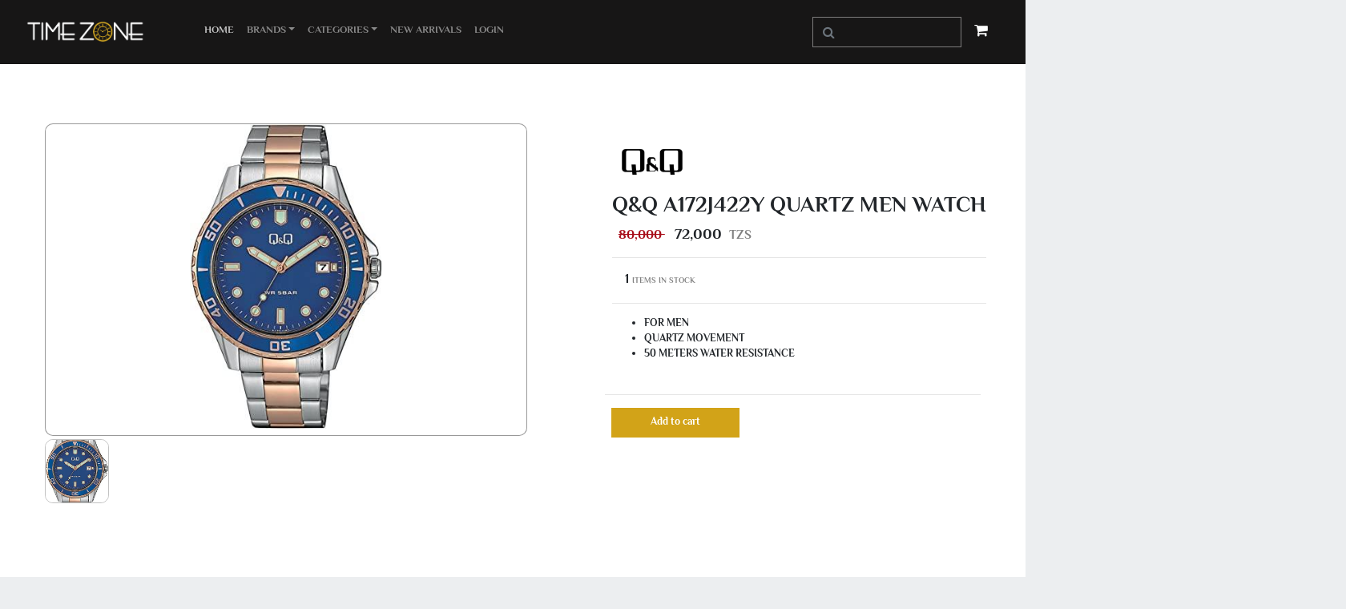

--- FILE ---
content_type: text/html; charset=UTF-8
request_url: https://timezonetz.com/watches/qandq/a172j422y
body_size: 14564
content:
<!DOCTYPE html>
<html lang="en">

<head>
        <meta charset="UTF-8">
    <meta http-equiv="X-UA-Compatible" content="IE=edge">
    <meta name="viewport" content="width=device-width, initial-scale=1">
    <title>Shop Q&amp;Q A172J422Y Men Watch In Tanzania</title>
    <meta name="keywords" content="tanzania , watches , boss , casio , oliva burton , tommy hilfiger , lacoste , swarovski , frederique constant , luxury watches , fasion ,armani">
    <link rel="stylesheet" href="https://cdn.jsdelivr.net/npm/bootstrap@4.6.2/dist/css/bootstrap.min.css">

    <meta name="description" content="Q&amp;Q  Men Watch with a Quartz movement &amp; 43 mm Stainless Steel Case  &amp; Silver &amp; Gold Stainless Steel Strap &amp; 50 meters Water Resistance ">

    <link rel="stylesheet" href="https://cdnjs.cloudflare.com/ajax/libs/font-awesome/4.7.0/css/font-awesome.css"
        media="screen" />

    <link rel="stylesheet" href="https://unpkg.com/swiper/swiper-bundle.min.css">

    <link rel="stylesheet" href="https://timezonetz.com/css/main2.css?v=1.6">


    
            <style>
            .bg-black {
                background-color: #171616!important;
            }

            .text-black {
                color: #171616!important;
            }

            .floatinig-button {
                position: fixed;
                bottom: 15%;
                right: 5%;
                z-index: 5;
                outline: 2px solid goldenrod;
                border: thin solid white;
                background: #171616 !important;
                color: white !important;
                font-weight: bolder !important;
                border-radius: 50% !important;
                width: 50px;
                height: 50px;
                text-align: center;

            }

            .floatinig-animation {
                animation: floatingAnimation .5s infinite alternate-reverse ease-in-out;
            }

            @keyframes floatingAnimation {
                from {
                    outline: 2px solid rgba(218, 165, 32, 0);
                    border: thin solid white;
                }

                to {
                    outline: 3px solid goldenrod;
                    border: thin solid transparent;
                }
            }
        </style>
    
            <style>
            .bg-gold {
                background-color: #c4c4c4!important;
            }

            .text-gold {
                color: #c4c4c4!important;
            }

            .nav-item.active .nav-link {
                color: #c4c4c4!important;
            }

            .search-nav.oppend {
                left: 0px;
            }

            .search-nav {
                height: 100%;
                width: 400px;
                position: fixed;
                z-index: 9999999999;
                top: 0;
                left: -400px;
                background-color: #111;
                overflow-x: hidden;
                transition: 0.5s;
                padding: 1rem
            }

            .closebtn {
                color: white;
                font-size: large;
                cursor: pointer;
            }

            @font-face {
                font-family: ElMessiri;
                src: url(https://timezonetz.com/fonts/ElMessiri-Bold.ttf);
                font-display: swap;
            }

            body {
                font-family: 'ElMessiri';
            }

            .search-box {
                background-color: transparent;
                border-radius: 20px;
                border-color: #ffffff70;
                ;
                color: white;
                transition: all .2s cubic-bezier(0.175, 0.885, 0.32, 1.275);
            }

            .search-box:focus {
                background-color: transparent;
                color: white;
                cursor: default;
                border-color: goldenrod;
            }

            .search-box.empty {
                font-family: FontAwesome;
                font-style: normal;
                font-weight: normal;
                text-decoration: inherit;
            }

            .form-control {
                border-radius: 0;
            }

            .btn {
                border-radius: 0;
            }

            .gold-bg {
                background: goldenrod
            }
        </style>
    
    <link rel="apple-touch-icon" sizes="57x57" href="https://timezonetz.com/fav/apple-icon-57x57.png">
    <link rel="apple-touch-icon" sizes="60x60" href="https://timezonetz.com/fav/apple-icon-60x60.png">
    <link rel="apple-touch-icon" sizes="72x72" href="https://timezonetz.com/fav/apple-icon-72x72.png">
    <link rel="apple-touch-icon" sizes="76x76" href="https://timezonetz.com/fav/apple-icon-76x76.png">
    <link rel="apple-touch-icon" sizes="114x114" href="https://timezonetz.com/fav/apple-icon-114x114.png">
    <link rel="apple-touch-icon" sizes="120x120" href="https://timezonetz.com/fav/apple-icon-120x120.png">
    <link rel="apple-touch-icon" sizes="144x144" href="https://timezonetz.com/fav/apple-icon-144x144.png">
    <link rel="apple-touch-icon" sizes="152x152" href="https://timezonetz.com/fav/apple-icon-152x152.png">
    <link rel="apple-touch-icon" sizes="180x180" href="https://timezonetz.com/fav/apple-icon-180x180.png">
    <link rel="icon" type="image/png" sizes="192x192" href="https://timezonetz.com/fav/android-icon-192x192.png">
    <link rel="icon" type="image/png" sizes="32x32" href="https://timezonetz.com/fav/favicon-32x32.png">
    <link rel="icon" type="image/png" sizes="96x96" href="https://timezonetz.com/fav/favicon-96x96.png">
    <link rel="icon" type="image/png" sizes="16x16" href="https://timezonetz.com/fav/favicon-16x16.png">
    <link rel="manifest" href="https://timezonetz.com/fav/manifest.json">
    <meta name="msapplication-TileColor" content="#2C2B2B">
    <meta name="msapplication-TileImage" content="https://timezonetz.com/fav/ms-icon-144x144.png">
    <meta name="theme-color" content="#2C2B2B">
    <meta name="google-site-verification" content="M6y1qWfxp81362DjdyS6vEmyMd6vFLLXvQPQ-kqMgfM" />
    <!-- Google tag (gtag.js) -->
    <script async src="https://www.googletagmanager.com/gtag/js?id=G-55V5N4ET7S"></script>
    <script>
        window.dataLayer = window.dataLayer || [];

        function gtag() {
            dataLayer.push(arguments);
        }
        gtag('js', new Date());

        gtag('config', 'G-55V5N4ET7S');
    </script>
    <!-- Google tag (gtag.js) -->
    <script async src="https://www.googletagmanager.com/gtag/js?id=AW-11409963886"></script>

    <script>
        window.dataLayer = window.dataLayer || [];

        function gtag() {
            dataLayer.push(arguments);
        }
        gtag('js', new Date());

        gtag('config', 'AW-11409963886');
    </script>
        <link rel="stylesheet" href="https://timezonetz.com/css/product.css">
    <meta name="keywords"
        content="Q&amp;Q,Watches,Quartz,Stainless Steel,50 meters,Men">
    <meta property="og:title" content="">
    <meta property="og:description" content="">
    <meta property="og:url" content="https://timezonetz.com/watches/qandq/a172j422y">
    <meta property="og:image" content="https://timezonetz.com/storage/products/May2023/zp5OTRY9n41i9bbBlAKq.jpg">
    <meta itemprop="name" content="Q&amp;Q A172J422Y Men Watch" />
    <meta property="product:brand" content="Q&amp;Q">
    <meta property="product:availability" content="in stock">
    <meta property="product:condition" content="new">
    <meta property="product:price:amount" content="80000">
    <meta property="product:price:currency" content="TZS">
    <meta property="product:retailer_item_id" content="A172J422Y">
    <meta property="product:item_group_id" content="Watches">
    <meta property="product:category" content="Watches" />
    <script src="https://cdnjs.cloudflare.com/ajax/libs/jquery/3.5.1/jquery.min.js"></script>
    <style>
        body{
            padding-top: 50px
        }
    </style>
    <style>

        body {
            background: white
        }

        pre {
            white-space: pre-wrap;
            /* Since CSS 2.1 */
            white-space: -moz-pre-wrap;
            /* Mozilla, since 1999 */
            white-space: -pre-wrap;
            /* Opera 4-6 */
            white-space: -o-pre-wrap;
            /* Opera 7 */
            word-wrap: break-word;
            /* Internet Explorer 5.5+ */
        }

        .brand-image {
            width: 100px;
            height: auto;
            margin-bottom: 1rem;
        }

        .text-red {
            color: #a80e1a
        }

        .f-bold {
            font-weight: bold
        }

        .text-gold {
            color: #a49177
        }

        .bg-red {
            background: #a80e1a
        }

        @media screen and (max-width: 480px) {
            .offer-banner .caption h1 {
                font-size: 3rem
            }

            .offer-banner .caption h2 {
                font-size: 2rem !important;
                color: white
            }
            h3{
                font-size: 1.2rem
            }
            p{
                font-size: .8rem
            }
        }

        .bg-grey {
            background: rgb(202, 202, 202);
        }

        .icon-width {
            width: 40px;
            height: auto;
        }

        .icon-height {
            width: auto;
            height: 30px;
        }

        .btn-dark {
            background: rgb(27, 27, 27);
        }
        .feature-card h5{
    font-size: medium
}
.feature-card .text-secondary{
    font-size: small
}

.btn-gold{
            background: #d2a318
        }
    </style>

    <!-- Event snippet for Add to cart (1) conversion page
In your html page, add the snippet and call gtag_report_conversion when someone clicks on the chosen link or button. -->
<script>
    function gtag_report_conversion(url) {
      var callback = function () {
        if (typeof(url) != 'undefined') {
          window.location = url;
        }
      };
      gtag('event', 'conversion', {
          'send_to': 'AW-11409963886/vCLjCK6A0fIaEO722MAq',
          'value': 1.0,
          'currency': 'USD',
          'event_callback': callback
      });
      return false;
    }
    </script>

    <!-- Livewire Styles -->
<style >
    [wire\:loading], [wire\:loading\.delay], [wire\:loading\.inline-block], [wire\:loading\.inline], [wire\:loading\.block], [wire\:loading\.flex], [wire\:loading\.table], [wire\:loading\.grid], [wire\:loading\.inline-flex] {
        display: none;
    }

    [wire\:loading\.delay\.shortest], [wire\:loading\.delay\.shorter], [wire\:loading\.delay\.short], [wire\:loading\.delay\.long], [wire\:loading\.delay\.longer], [wire\:loading\.delay\.longest] {
        display:none;
    }

    [wire\:offline] {
        display: none;
    }

    [wire\:dirty]:not(textarea):not(input):not(select) {
        display: none;
    }

    input:-webkit-autofill, select:-webkit-autofill, textarea:-webkit-autofill {
        animation-duration: 50000s;
        animation-name: livewireautofill;
    }

    @keyframes livewireautofill { from {} }
</style>

    
    <!-- Meta Pixel Code -->
    <script>
        ! function(f, b, e, v, n, t, s) {
            if (f.fbq) return;
            n = f.fbq = function() {
                n.callMethod ?
                    n.callMethod.apply(n, arguments) : n.queue.push(arguments)
            };
            if (!f._fbq) f._fbq = n;
            n.push = n;
            n.loaded = !0;
            n.version = '2.0';
            n.queue = [];
            t = b.createElement(e);
            t.async = !0;
            t.src = v;
            s = b.getElementsByTagName(e)[0];
            s.parentNode.insertBefore(t, s)
        }(window, document, 'script',
            'https://connect.facebook.net/en_US/fbevents.js');
        fbq('init', '24072795645668337');
        fbq('track', 'PageView');
    </script>
    <noscript><img height="1" width="1" style="display:none"
            src="https://www.facebook.com/tr?id=24072795645668337&ev=PageView&noscript=1" /></noscript>
    <!-- End Meta Pixel Code -->
    <!-- Google tag (gtag.js) -->
    <script async src="https://www.googletagmanager.com/gtag/js?id=AW-11409963886"></script>
    <script>
        window.dataLayer = window.dataLayer || [];

        function gtag() {
            dataLayer.push(arguments);
        }
        gtag('js', new Date());

        gtag('config', 'AW-11409963886');
    </script>


    <style>
        .navbar-toggler-icon {

            width: 1em;
            height: 1em;

        }

        .navbar-brand img {
            width: 150px;
        }

        body {
            position: relative;
        }


        #searchContainer {
            position: absolute;
            top: 0;
            right: -400px;
            width: 400px;
            height: 100%;
            background: black;
            z-index: 999999999999;
            display: flex;
            flex-direction: row;
            justify-content: center;
            align-items: start;
            padding: 1rem;
            transition: all ease-in-out
        }

        #searchContainer.oppended {
            right: 0;
        }

        @media (max-width: 768px) {
            .search-nav.oppend {
                width: 100%;
            }

        }
    </style>
</head>

<body >



    <div id="searchContainer">
        <div wire:id="GzjCLodW4gQdCmrajFbc" wire:initial-data="{&quot;fingerprint&quot;:{&quot;id&quot;:&quot;GzjCLodW4gQdCmrajFbc&quot;,&quot;name&quot;:&quot;search-box&quot;,&quot;locale&quot;:&quot;en&quot;,&quot;path&quot;:&quot;watches\/qandq\/a172j422y&quot;,&quot;method&quot;:&quot;GET&quot;,&quot;v&quot;:&quot;acj&quot;},&quot;effects&quot;:{&quot;listeners&quot;:[]},&quot;serverMemo&quot;:{&quot;children&quot;:[],&quot;errors&quot;:[],&quot;htmlHash&quot;:&quot;b73f45de&quot;,&quot;data&quot;:{&quot;search_result&quot;:[],&quot;search_text&quot;:null},&quot;dataMeta&quot;:[],&quot;checksum&quot;:&quot;19b169c0a888c7af5515607556f1925d3ac2bf85ba2d205ecbe5994dc5b3061f&quot;}}">

    <div class="form-group">
        <label for="my-input">Search For</label>
        <input id="my-input" class="form-control" type="text" wire:model="search_text" wire:change="search">
        <span class="text-center spinner spinner-grow text-white" wire:loading wire:target="search"></span>
    </div>
    
    <div class="col">
            </div>
</div>

<!-- Livewire Component wire-end:GzjCLodW4gQdCmrajFbc -->    </div>
    <div class="overlay">

    </div>
    <div class="cart-section">
        <div class="w-100 d-flex flex-row justify-content-between align-items-center">
            <h2 >My Cart</h2>
            <a href="" id="cart-nav-close"><span class="fa fa-close "></span></a>
        </div>

        <div id="cart-list" class="mt-5"></div>
        <hr>
        <p class="mt-5"><b>Total :</b> <span id="cart-total">0TZS</span></p>
        <div id="cart-options">
            <a href="https://timezonetz.com/my-cart" class="btn gold-bg text-white  radius-20">View cart</a>
            <a href="" id="clear-all" class="btn btn-outline-danger radius-20">Clear all</a>
        </div>

    </div>

    <nav class="navbar navbar-expand-sm fixed-top navbar-dark bg-black mb-5">


        <div class="search-nav text-white">
            <div class="content">
                <a class="closebtn" aria-labelledby="Close">&times;</a>
                <div wire:id="1QlRQmqh8zmxjlNr85qw" wire:initial-data="{&quot;fingerprint&quot;:{&quot;id&quot;:&quot;1QlRQmqh8zmxjlNr85qw&quot;,&quot;name&quot;:&quot;search-box&quot;,&quot;locale&quot;:&quot;en&quot;,&quot;path&quot;:&quot;watches\/qandq\/a172j422y&quot;,&quot;method&quot;:&quot;GET&quot;,&quot;v&quot;:&quot;acj&quot;},&quot;effects&quot;:{&quot;listeners&quot;:[]},&quot;serverMemo&quot;:{&quot;children&quot;:[],&quot;errors&quot;:[],&quot;htmlHash&quot;:&quot;b73f45de&quot;,&quot;data&quot;:{&quot;search_result&quot;:[],&quot;search_text&quot;:null},&quot;dataMeta&quot;:[],&quot;checksum&quot;:&quot;23b0c1d5214f09cc2b6c2a7b8f1c9ef79650b091c443882d8bcf92dcaa11a57e&quot;}}">

    <div class="form-group">
        <label for="my-input">Search For</label>
        <input id="my-input" class="form-control" type="text" wire:model="search_text" wire:change="search">
        <span class="text-center spinner spinner-grow text-white" wire:loading wire:target="search"></span>
    </div>
    
    <div class="col">
            </div>
</div>

<!-- Livewire Component wire-end:1QlRQmqh8zmxjlNr85qw -->
            </div>
        </div>

        <div class="container-fluid justify-content-start">
            <a class="navbar-brand" href="https://timezonetz.com"><img class="img-fluid"
                    src="https://timezonetz.com/timezone-logo.webp" alt="Timezone Tanzania Logo"
                    aria-labelledby="Timezone Tanzania Logo" /></a>

            <div class="d-flex flex-row" style="margin-inline-start: auto">
                <li id="search-toggler" class="nav-item d-md-none d-flex mt-2"><a class="search-icon text-white"
                        href="#"><span class="fa fa-search mx-2" style="font-size: large"></span></a></li>

                <li id="" class="nav-item d-md-none d-flex mt-2"><a class="shopping-icon"
                        href="#"><span class="fa fa-shopping-cart mx-2" style="font-size: large"></span></a>
                </li>
                <button class="navbar-toggler" style="margin-inline-start: auto" data-target="#my-nav"
                    data-toggle="collapse" aria-controls="my-nav" aria-expanded="false"
                    aria-labelledby="Toggle navigation">
                    <span class="navbar-toggler-icon"></span>
                </button>
            </div>




            <div id="my-nav" class="collapse navbar-collapse mx-auto ">
                <ul class="navbar-nav first-nav w-100">

                    <li class="nav-item active">
                        <a class="nav-link" href="https://timezonetz.com"
                            aria-labelledby="home page">Home <span class="sr-only">(current)</span></a>
                    </li>
                    <li class="nav-item ">
                        <div class="nav-link dropdown"><span class=" dropdown-toggle" type="button"
                                data-toggle="dropdown">Brands</span>
                            <ul class="dropdown-menu">
                                                                    <li class="dropdown-item">
                                        <a class="nav-link" href="https://timezonetz.com/brand/coach"
                                            aria-labelledby="COACH">

                                            <div class="row align-items-center flex-nowrap">
                                                <img class="img-fluid" width="50px"
                                                    src="https://timezonetz.com/storage/brands/March2023/SY44wFTwDlIgXqVPD7nm.webp"
                                                    alt="COACHwatches &amp; accessories In Tanzania">
                                                <p class="align-self-center ml-2 my-auto">COACH</p>

                                            </div>
                                        </a>
                                    </li>
                                                                    <li class="dropdown-item">
                                        <a class="nav-link" href="https://timezonetz.com/brand/casio"
                                            aria-labelledby="CASIO">

                                            <div class="row align-items-center flex-nowrap">
                                                <img class="img-fluid" width="50px"
                                                    src="https://timezonetz.com/storage/brands/July2023/2TrJZY8PCsWprEcMnusZ.webp"
                                                    alt="CASIOwatches &amp; accessories In Tanzania">
                                                <p class="align-self-center ml-2 my-auto">CASIO</p>

                                            </div>
                                        </a>
                                    </li>
                                                                    <li class="dropdown-item">
                                        <a class="nav-link" href="https://timezonetz.com/brand/rado"
                                            aria-labelledby="RADO">

                                            <div class="row align-items-center flex-nowrap">
                                                <img class="img-fluid" width="50px"
                                                    src="https://timezonetz.com/storage/brands/November2023/RB4ruyhvFm4yK8QqoYiw.webp"
                                                    alt="RADOwatches &amp; accessories In Tanzania">
                                                <p class="align-self-center ml-2 my-auto">RADO</p>

                                            </div>
                                        </a>
                                    </li>
                                                                    <li class="dropdown-item">
                                        <a class="nav-link" href="https://timezonetz.com/brand/longines"
                                            aria-labelledby="LONGINES">

                                            <div class="row align-items-center flex-nowrap">
                                                <img class="img-fluid" width="50px"
                                                    src="https://timezonetz.com/storage/brands/July2023/Pry1PuPGMX88lPwBoneL.webp"
                                                    alt="LONGINESwatches &amp; accessories In Tanzania">
                                                <p class="align-self-center ml-2 my-auto">LONGINES</p>

                                            </div>
                                        </a>
                                    </li>
                                                                    <li class="dropdown-item">
                                        <a class="nav-link" href="https://timezonetz.com/brand/tissot"
                                            aria-labelledby="TISSOT">

                                            <div class="row align-items-center flex-nowrap">
                                                <img class="img-fluid" width="50px"
                                                    src="https://timezonetz.com/storage/brands/July2023/MSUviH6GlkNaS7kgpPeH.webp"
                                                    alt="TISSOTwatches &amp; accessories In Tanzania">
                                                <p class="align-self-center ml-2 my-auto">TISSOT</p>

                                            </div>
                                        </a>
                                    </li>
                                                                    <li class="dropdown-item">
                                        <a class="nav-link" href="https://timezonetz.com/brand/fossil"
                                            aria-labelledby="FOSSIL">

                                            <div class="row align-items-center flex-nowrap">
                                                <img class="img-fluid" width="50px"
                                                    src="https://timezonetz.com/storage/brands/August2023/ExlEgiEDrP5r1GGb8rpd.webp"
                                                    alt="FOSSILwatches &amp; accessories In Tanzania">
                                                <p class="align-self-center ml-2 my-auto">FOSSIL</p>

                                            </div>
                                        </a>
                                    </li>
                                                                    <li class="dropdown-item">
                                        <a class="nav-link" href="https://timezonetz.com/brand/hugo-boss"
                                            aria-labelledby="HUGO BOSS">

                                            <div class="row align-items-center flex-nowrap">
                                                <img class="img-fluid" width="50px"
                                                    src="https://timezonetz.com/storage/brands/July2023/CxiHRvWtKaC3m7xeBjUs.webp"
                                                    alt="HUGO BOSSwatches &amp; accessories In Tanzania">
                                                <p class="align-self-center ml-2 my-auto">HUGO BOSS</p>

                                            </div>
                                        </a>
                                    </li>
                                                                    <li class="dropdown-item">
                                        <a class="nav-link" href="https://timezonetz.com/brand/ferrari"
                                            aria-labelledby="Ferrari">

                                            <div class="row align-items-center flex-nowrap">
                                                <img class="img-fluid" width="50px"
                                                    src="https://timezonetz.com/storage/brands/July2023/0hTgyHQhQ4wiHo7KiatG.webp"
                                                    alt="Ferrariwatches &amp; accessories In Tanzania">
                                                <p class="align-self-center ml-2 my-auto">Ferrari</p>

                                            </div>
                                        </a>
                                    </li>
                                                                    <li class="dropdown-item">
                                        <a class="nav-link" href="https://timezonetz.com/brand/calvin-klein"
                                            aria-labelledby="Calvin Klein">

                                            <div class="row align-items-center flex-nowrap">
                                                <img class="img-fluid" width="50px"
                                                    src="https://timezonetz.com/storage/brands/July2023/2w0uQM2dC47pAWfIYIOF.webp"
                                                    alt="Calvin Kleinwatches &amp; accessories In Tanzania">
                                                <p class="align-self-center ml-2 my-auto">Calvin Klein</p>

                                            </div>
                                        </a>
                                    </li>
                                                                    <li class="dropdown-item">
                                        <a class="nav-link" href="https://timezonetz.com/brand/swarovski"
                                            aria-labelledby="SWAROVSKI">

                                            <div class="row align-items-center flex-nowrap">
                                                <img class="img-fluid" width="50px"
                                                    src="https://timezonetz.com/storage/brands/January2023/xZtt3Jz0hxvdBb4jKlo7.webp"
                                                    alt="SWAROVSKIwatches &amp; accessories In Tanzania">
                                                <p class="align-self-center ml-2 my-auto">SWAROVSKI</p>

                                            </div>
                                        </a>
                                    </li>
                                                                    <li class="dropdown-item">
                                        <a class="nav-link" href="https://timezonetz.com/brand/frederique-constant"
                                            aria-labelledby="FREDERIQUE CONSTANT">

                                            <div class="row align-items-center flex-nowrap">
                                                <img class="img-fluid" width="50px"
                                                    src="https://timezonetz.com/storage/brands/July2023/nrwfPUSd5ccQ38wkWbtC.webp"
                                                    alt="FREDERIQUE CONSTANTwatches &amp; accessories In Tanzania">
                                                <p class="align-self-center ml-2 my-auto">FREDERIQUE CONSTANT</p>

                                            </div>
                                        </a>
                                    </li>
                                                                    <li class="dropdown-item">
                                        <a class="nav-link" href="https://timezonetz.com/brand/lacoste"
                                            aria-labelledby="LACOSTE">

                                            <div class="row align-items-center flex-nowrap">
                                                <img class="img-fluid" width="50px"
                                                    src="https://timezonetz.com/storage/brands/July2023/aMoXrfZGv8HYmI9A43GQ.webp"
                                                    alt="LACOSTEwatches &amp; accessories In Tanzania">
                                                <p class="align-self-center ml-2 my-auto">LACOSTE</p>

                                            </div>
                                        </a>
                                    </li>
                                                                    <li class="dropdown-item">
                                        <a class="nav-link" href="https://timezonetz.com/brand/tommy-hilfiger"
                                            aria-labelledby="TOMMY HILFIGER">

                                            <div class="row align-items-center flex-nowrap">
                                                <img class="img-fluid" width="50px"
                                                    src="https://timezonetz.com/storage/brands/July2023/XSQKhVXTFvAH2jJByTMx.webp"
                                                    alt="TOMMY HILFIGERwatches &amp; accessories In Tanzania">
                                                <p class="align-self-center ml-2 my-auto">TOMMY HILFIGER</p>

                                            </div>
                                        </a>
                                    </li>
                                                                    <li class="dropdown-item">
                                        <a class="nav-link" href="https://timezonetz.com/brand/citizen"
                                            aria-labelledby="CITIZEN">

                                            <div class="row align-items-center flex-nowrap">
                                                <img class="img-fluid" width="50px"
                                                    src="https://timezonetz.com/storage/brands/July2023/k8TJn6a5Ew7VG2tNo2iv.webp"
                                                    alt="CITIZENwatches &amp; accessories In Tanzania">
                                                <p class="align-self-center ml-2 my-auto">CITIZEN</p>

                                            </div>
                                        </a>
                                    </li>
                                                                    <li class="dropdown-item">
                                        <a class="nav-link" href="https://timezonetz.com/brand/qandq"
                                            aria-labelledby="Q&amp;Q">

                                            <div class="row align-items-center flex-nowrap">
                                                <img class="img-fluid" width="50px"
                                                    src="https://timezonetz.com/storage/brands/July2023/pncul7L3II26UvSEg1OJ.webp"
                                                    alt="Q&amp;Qwatches &amp; accessories In Tanzania">
                                                <p class="align-self-center ml-2 my-auto">Q&amp;Q</p>

                                            </div>
                                        </a>
                                    </li>
                                                                    <li class="dropdown-item">
                                        <a class="nav-link" href="https://timezonetz.com/brand/mvmt"
                                            aria-labelledby="MVMT">

                                            <div class="row align-items-center flex-nowrap">
                                                <img class="img-fluid" width="50px"
                                                    src="https://timezonetz.com/storage/brands/July2023/UMkM0ib1CHAZxxm7dQpx.webp"
                                                    alt="MVMTwatches &amp; accessories In Tanzania">
                                                <p class="align-self-center ml-2 my-auto">MVMT</p>

                                            </div>
                                        </a>
                                    </li>
                                                                    <li class="dropdown-item">
                                        <a class="nav-link" href="https://timezonetz.com/brand/mk"
                                            aria-labelledby="MK">

                                            <div class="row align-items-center flex-nowrap">
                                                <img class="img-fluid" width="50px"
                                                    src="https://timezonetz.com/storage/brands/July2023/gPCHKNNeAIzoAlZuI8rz.webp"
                                                    alt="MKwatches &amp; accessories In Tanzania">
                                                <p class="align-self-center ml-2 my-auto">MK</p>

                                            </div>
                                        </a>
                                    </li>
                                                                    <li class="dropdown-item">
                                        <a class="nav-link" href="https://timezonetz.com/brand/skagen"
                                            aria-labelledby="SKAGEN">

                                            <div class="row align-items-center flex-nowrap">
                                                <img class="img-fluid" width="50px"
                                                    src="https://timezonetz.com/storage/brands/July2023/A5JiPustlZ5NFfiNjp4z.webp"
                                                    alt="SKAGENwatches &amp; accessories In Tanzania">
                                                <p class="align-self-center ml-2 my-auto">SKAGEN</p>

                                            </div>
                                        </a>
                                    </li>
                                                                    <li class="dropdown-item">
                                        <a class="nav-link" href="https://timezonetz.com/brand/diesel"
                                            aria-labelledby="DIESEL">

                                            <div class="row align-items-center flex-nowrap">
                                                <img class="img-fluid" width="50px"
                                                    src="https://timezonetz.com/storage/brands/July2023/hxDUIbztu0d1COifsp8G.webp"
                                                    alt="DIESELwatches &amp; accessories In Tanzania">
                                                <p class="align-self-center ml-2 my-auto">DIESEL</p>

                                            </div>
                                        </a>
                                    </li>
                                                                    <li class="dropdown-item">
                                        <a class="nav-link" href="https://timezonetz.com/brand/emporio-armani"
                                            aria-labelledby="EMPORIO ARMANI">

                                            <div class="row align-items-center flex-nowrap">
                                                <img class="img-fluid" width="50px"
                                                    src="https://timezonetz.com/storage/brands/July2023/BfLWDZKqDqN6lBeUOH4H.webp"
                                                    alt="EMPORIO ARMANIwatches &amp; accessories In Tanzania">
                                                <p class="align-self-center ml-2 my-auto">EMPORIO ARMANI</p>

                                            </div>
                                        </a>
                                    </li>
                                                                    <li class="dropdown-item">
                                        <a class="nav-link" href="https://timezonetz.com/brand/aramani-exchange"
                                            aria-labelledby="ARAMANI EXCHANGE">

                                            <div class="row align-items-center flex-nowrap">
                                                <img class="img-fluid" width="50px"
                                                    src="https://timezonetz.com/storage/brands/July2023/COmsGA29xpAbJts3eNeU.webp"
                                                    alt="ARAMANI EXCHANGEwatches &amp; accessories In Tanzania">
                                                <p class="align-self-center ml-2 my-auto">ARAMANI EXCHANGE</p>

                                            </div>
                                        </a>
                                    </li>
                                                                    <li class="dropdown-item">
                                        <a class="nav-link" href="https://timezonetz.com/brand/dkny"
                                            aria-labelledby="DKNY">

                                            <div class="row align-items-center flex-nowrap">
                                                <img class="img-fluid" width="50px"
                                                    src="https://timezonetz.com/storage/brands/July2023/mHWrDBtJzU49aJHG5RW2.webp"
                                                    alt="DKNYwatches &amp; accessories In Tanzania">
                                                <p class="align-self-center ml-2 my-auto">DKNY</p>

                                            </div>
                                        </a>
                                    </li>
                                                                    <li class="dropdown-item">
                                        <a class="nav-link" href="https://timezonetz.com/brand/g-shock"
                                            aria-labelledby="G-SHOCK">

                                            <div class="row align-items-center flex-nowrap">
                                                <img class="img-fluid" width="50px"
                                                    src="https://timezonetz.com/storage/brands/July2023/LiJbdDI73eMmLFBXLWfR.webp"
                                                    alt="G-SHOCKwatches &amp; accessories In Tanzania">
                                                <p class="align-self-center ml-2 my-auto">G-SHOCK</p>

                                            </div>
                                        </a>
                                    </li>
                                                                    <li class="dropdown-item">
                                        <a class="nav-link" href="https://timezonetz.com/brand/sheen"
                                            aria-labelledby="SHEEN">

                                            <div class="row align-items-center flex-nowrap">
                                                <img class="img-fluid" width="50px"
                                                    src="https://timezonetz.com/storage/brands/July2023/bYHOSyJdFwgzR3sjUZpO.webp"
                                                    alt="SHEENwatches &amp; accessories In Tanzania">
                                                <p class="align-self-center ml-2 my-auto">SHEEN</p>

                                            </div>
                                        </a>
                                    </li>
                                                                    <li class="dropdown-item">
                                        <a class="nav-link" href="https://timezonetz.com/brand/edifice"
                                            aria-labelledby="EDIFICE">

                                            <div class="row align-items-center flex-nowrap">
                                                <img class="img-fluid" width="50px"
                                                    src="https://timezonetz.com/storage/brands/July2023/K4YE7GoeA22md0QXSnuH.webp"
                                                    alt="EDIFICEwatches &amp; accessories In Tanzania">
                                                <p class="align-self-center ml-2 my-auto">EDIFICE</p>

                                            </div>
                                        </a>
                                    </li>
                                                                    <li class="dropdown-item">
                                        <a class="nav-link" href="https://timezonetz.com/brand/puma"
                                            aria-labelledby="Puma">

                                            <div class="row align-items-center flex-nowrap">
                                                <img class="img-fluid" width="50px"
                                                    src="https://timezonetz.com/storage/brands/October2023/2Ggq4kBHVZnyX5U7hUa1.webp"
                                                    alt="Pumawatches &amp; accessories In Tanzania">
                                                <p class="align-self-center ml-2 my-auto">Puma</p>

                                            </div>
                                        </a>
                                    </li>
                                                                    <li class="dropdown-item">
                                        <a class="nav-link" href="https://timezonetz.com/brand/police"
                                            aria-labelledby="Police">

                                            <div class="row align-items-center flex-nowrap">
                                                <img class="img-fluid" width="50px"
                                                    src="https://timezonetz.com/storage/brands/October2025/nguIrwOtpYotfgMWCMfC.png"
                                                    alt="Policewatches &amp; accessories In Tanzania">
                                                <p class="align-self-center ml-2 my-auto">Police</p>

                                            </div>
                                        </a>
                                    </li>
                                                            </ul>
                        </div>

                    </li>
                    <li class="nav-item ">
                        <div class="nav-link dropdown" href=""><span class=" dropdown-toggle" type="button"
                                data-toggle="dropdown">Categories</span>
                            <ul class="dropdown-menu">
                                                                    <li class="dropdown-item">
                                        <a class="nav-link"href="https://timezonetz.com/category/watches"
                                            aria-labelledby="Watches">

                                            <p class="align-self-center my-auto">
                                                Watches</p>
                                        </a>
                                    </li>
                                                                    <li class="dropdown-item">
                                        <a class="nav-link"href="https://timezonetz.com/category/accessories"
                                            aria-labelledby="Accessories">

                                            <p class="align-self-center my-auto">
                                                Accessories</p>
                                        </a>
                                    </li>
                                                                    <li class="dropdown-item">
                                        <a class="nav-link"href="https://timezonetz.com/category/musical-instruments"
                                            aria-labelledby="Musical Instruments">

                                            <p class="align-self-center my-auto">
                                                Musical Instruments</p>
                                        </a>
                                    </li>
                                                                    <li class="dropdown-item">
                                        <a class="nav-link"href="https://timezonetz.com/category/home-accessories"
                                            aria-labelledby="Home accessories">

                                            <p class="align-self-center my-auto">
                                                Home accessories</p>
                                        </a>
                                    </li>
                                                                    <li class="dropdown-item">
                                        <a class="nav-link"href="https://timezonetz.com/category/necklaces"
                                            aria-labelledby="Necklaces">

                                            <p class="align-self-center my-auto">
                                                Necklaces</p>
                                        </a>
                                    </li>
                                                                    <li class="dropdown-item">
                                        <a class="nav-link"href="https://timezonetz.com/category/glasses"
                                            aria-labelledby="Glasses">

                                            <p class="align-self-center my-auto">
                                                Glasses</p>
                                        </a>
                                    </li>
                                                                    <li class="dropdown-item">
                                        <a class="nav-link"href="https://timezonetz.com/category/bracelets"
                                            aria-labelledby="bracelets">

                                            <p class="align-self-center my-auto">
                                                bracelets</p>
                                        </a>
                                    </li>
                                                                    <li class="dropdown-item">
                                        <a class="nav-link"href="https://timezonetz.com/category/rings"
                                            aria-labelledby="Rings">

                                            <p class="align-self-center my-auto">
                                                Rings</p>
                                        </a>
                                    </li>
                                                                    <li class="dropdown-item">
                                        <a class="nav-link"href="https://timezonetz.com/category/pens"
                                            aria-labelledby="Pens">

                                            <p class="align-self-center my-auto">
                                                Pens</p>
                                        </a>
                                    </li>
                                                                    <li class="dropdown-item">
                                        <a class="nav-link"href="https://timezonetz.com/category/earrings"
                                            aria-labelledby="Earrings">

                                            <p class="align-self-center my-auto">
                                                Earrings</p>
                                        </a>
                                    </li>
                                                            </ul>
                        </div>

                    </li>

                    <li class="nav-item ">
                        <a class="nav-link" href="https://timezonetz.com/new-arrivals"
                            aria-labelledby="New Arrival Watches ">New Arrivals</a>
                    </li>
                    

                                            <li class="nav-item ">
                            <a class="nav-link" href="https://timezonetz.com/login">
                                <p class="align-self-center my-auto">Login</p>
                            </a>
                        </li>

                    
                    <li class="nav-item search-list " style="margin-inline-start: auto">
                        <div wire:id="g4SUX39EMLxPyEVzox3E" wire:initial-data="{&quot;fingerprint&quot;:{&quot;id&quot;:&quot;g4SUX39EMLxPyEVzox3E&quot;,&quot;name&quot;:&quot;search-list&quot;,&quot;locale&quot;:&quot;en&quot;,&quot;path&quot;:&quot;watches\/qandq\/a172j422y&quot;,&quot;method&quot;:&quot;GET&quot;,&quot;v&quot;:&quot;acj&quot;},&quot;effects&quot;:{&quot;listeners&quot;:[]},&quot;serverMemo&quot;:{&quot;children&quot;:[],&quot;errors&quot;:[],&quot;htmlHash&quot;:&quot;f476d6eb&quot;,&quot;data&quot;:{&quot;search_result&quot;:[],&quot;search_text&quot;:null,&quot;productname&quot;:&quot;&quot;},&quot;dataMeta&quot;:[],&quot;checksum&quot;:&quot;de87ba4d8405825354b355ecfee7214c2130bedc148ad14be50fe55f28fd2d2d&quot;}}">
    <form action="https://timezonetz.com/search" method="get">
        <input name="text" type="text" list="products" id="searchList" wire:model="search_text"  wire:keydown.debounce="search" class="form-control search-box empty " placeholder="&#xF002;" aria-label="search" aria-describedby="search">
        
        <datalist class="search_opt"  id="products">
            
                </datalist >
    </form>
</div>

<!-- Livewire Component wire-end:g4SUX39EMLxPyEVzox3E -->                    </li>
                    <li id="" class="nav-item d-md-flex d-none mt-2 mx-2"><a class="shopping-icon"
                            href="#"><span class="fa fa-shopping-cart mx-2"
                                style="font-size: large"></span></a></li>

                </ul>

            </div>
        </div>
    </nav>

    
    <header class="container-fluid my-5 p-2 pb-5">
        <section class="row p-md-5 p-2">
            <div class="col-md-7 col-12">
                <div class="image-gallery">

                    <div class="main-container" style="border:">
                        <img class="main-image mb-2 img-fluid"
                            src="https://timezonetz.com/storage/products/May2023/zp5OTRY9n41i9bbBlAKq.jpg" alt="A172J422Y Men Watch">
                    </div>
                    <div class="thumbs mt-1">
                                                    <img class="img-fluid thumb-item" src="https://timezonetz.com/storage/products/May2023/zp5OTRY9n41i9bbBlAKq.jpg"
                                alt="A172J422Y">
                        
                    </div>
                </div>
            </div>
            <div class="col-md-5 col-12 product-title">
                <div class="row justify-content-start align-items-center p-2">
                    <div class="mr-3">
                                                
                    </div>
                    <div>
                                                    <div class="product-heading">
                                <a href="https://timezonetz.com/brand/qandq">
                                    <img class=" bg-white brand-image"
                                        src="https://timezonetz.com/storage/brands/July2023/pncul7L3II26UvSEg1OJ.webp"
                                        alt="Q&amp;Q"></a>
                                <h1 class="f-bold text-blue">
                                    Q&amp;Q A172J422Y Quartz Men Watch</h1>

                                                                    <h3 class=""><small class="text-lth text-red mx-2">80,000
                                        </small> <span class="f-bold mx-1">72,000</span> <small
                                            class="text-grey currency"><span >TZS</span>
</small></h3>
                                                                    <hr>
                                <span class="mx-3 " > 1 <span style="font-size:x-small;color:grey">Items In Stock</span> </span>
                                <hr>
                                <ul class="small mt-3">
                                    
                                                                            <li> For Men </li>
                                                                                 
                                                                                    <li>Quartz Movement</li>
                                                                                                                            <li>50 meters Water Resistance</li>
                                                                        </ul>
                                                                                                

                            </div>
                                            </div>
                </div>


                
                <hr>


                <div class="col-12 justify-content-start">
                    <div class="row justify-content-start align-items-baseline">

                       
                                <button  class="btn add-to-cart px-md-5   btn-gold text-white  mx-2"
                                data-id="1807"
                                data-image="https://timezonetz.com/storage/products/May2023/zp5OTRY9n41i9bbBlAKq.jpg"
                                data-name="A172J422Y Men Watch"
                                data-price="80000"
                                data-offer="72000"

                                ><span
                                    class="">Add to cart</span></button>


                       
                    </div>
                </div>

            </div>
        </section>

        <section class="row mt-5 p-md-5 p-2 ">
    <!-- Payment Options -->
    <div class="col-md-4">
      <div class="p-4 bg-light rounded-4 feature-card h-100 text-center">
        <i class="fa fa-credit-card fa-3x mb-3 text-dark"></i>
        <h5 class="fw-bold text-dark">Flexible Payments</h5>
        <p class="text-secondary mb-0">
          Visa, MasterCard, PayPal<br />& Cash on Delivery
        </p>
      </div>
    </div>

    <!-- Secure Payment -->
    <div class="col-md-4">
      <div class="p-4 bg-light rounded-4 feature-card h-100 text-center">
        <i class="fa fa-lock fa-3x mb-3 text-dark"></i>
        <h5 class="fw-bold text-dark">Payment Security</h5>
        <p class="text-secondary mb-0">
          End-to-end encryption<br />protects your data
        </p>
      </div>
    </div>

    <!-- Delivery -->
    <div class="col-md-4">
      <div class="p-4 bg-light rounded-4 feature-card h-100 text-center">
        <i class="fa fa-truck fa-3x mb-3 text-dark"></i>
        <h5 class="fw-bold text-dark">Premium Delivery</h5>
        <p class="text-secondary mb-0">
          Tracked, insured<br />and handled with care
        </p>
      </div>
    </div>

</section>
        <figure class="row my-5  p-md-5 p-3 mt-3">
            <div class="col-12">
                <h2 class="f-bold text-blue d-inline-block" style="position: relative">Quick overview </h2>
                <hr>
                                    <p>Q&amp;Q  Men Watch with a Quartz movement &amp; 43 mm Stainless Steel Case  &amp; Silver &amp; Gold Stainless Steel Strap &amp; 50 meters Water Resistance </p>
                
            </div>
        </figure>
        

        <div class="row justify-content-start p-md-5 p-3 mt-3">
            <div class="col-md-6 col-12">
                <h5 class="font-weight-bold text-blue mb-5">Details <i class="bi bi-caret-down-fill"
                        style="font-size: 20px" id="Details"></i></h5>



                                    <div class="details-box">
                        <h3 class="details-header ">General</h3>
                        <table class="table table-hover" style="table-layout: fixed;">
                            <tbody>
                                                                    <tr>
                                        <td>
                                            Brand                                        </td>
                                        <td>
                                            Q&amp;Q
                                        </td>
                                    </tr>
                                                                                                    <tr>
                                        <td>
                                            Reference Number                                        </td>
                                        <td>
                                            A172J422Y
                                        </td>
                                    </tr>
                                                                                                    <tr>
                                        <td>
                                            Gender                                        </td>
                                        <td>
                                            Men

                                        </td>
                                    </tr>
                                                                                                                                                                    <tr>
                                        <td>
                                            Stock                                        </td>
                                        <td>
                                            Available
                                        </td>
                                    </tr>
                                                            </tbody>
                        </table>
                    </div>
                                                                            <div class="details-box mt-5">
                            <h3 class="details-header ">Details</h3>
                            <table class="table table-hover" style="table-layout: fixed;">
                                <tbody>
                                                                            <tr>
                                            <td>
                                                Movement                                            </td>
                                            <td>
                                                Quartz
                                            </td>
                                        </tr>
                                                                                                                <tr>
                                            <td>
                                                Case size                                            </td>
                                            <td>
                                                43 mm
                                            </td>
                                        </tr>
                                                                                                                <tr>
                                            <td>
                                                Case material                                            </td>
                                            <td>
                                                Stainless Steel
                                            </td>
                                        </tr>
                                                                                                                <tr>
                                            <td>
                                                Bracelet material                                            </td>
                                            <td>
                                                Stainless Steel
                                            </td>
                                        </tr>
                                    
                                                                            <tr>
                                            <td>
                                                Bracelet color                                            </td>
                                            <td>
                                                Silver &amp; Gold
                                            </td>
                                        </tr>
                                    
                                                                            <tr>
                                            <td>
                                                Water resistance                                            </td>
                                            <td>
                                                50 meters
                                            </td>
                                        </tr>
                                                                        

                                </tbody>
                            </table>
                        </div>
                                                </div>
            <div class="col-md-6 col-12 mt-5">
                <div class="btn bg-white text-blue w-100 d-flex flex-row justify-content-between align-items-baseline text-md"
                    data-target="#return" data-toggle="collapse" aria-expanded="false" aria-controls="my-collapse">
                    <h4 style="font-size: 1.2rem">Return Policy</h4> <span class="fa fa-arrow-right"></span>
                </div>
                <div id="return" class="collapse p-2">
                    <p class="small text-grey"> We may return any new, unused, complete product, including all original
                        packaging, instructions, warranty booklets, certificates, accessories, and, if applicable, with an
                        undamaged seal, in its original condition as received by you within 30 days of receipt, and we will
                        provide you with a refund.
                    </p>
                </div>
                <div class="btn bg-white text-blue w-100 d-flex flex-row justify-content-between align-items-baseline text-md"
                    data-target="#delivery" data-toggle="collapse" aria-expanded="false" aria-controls="my-collapse">
                    <h4 style="font-size: 1.2rem">Delivery & Shipping</h4> <span class="fa fa-arrow-right"></span>
                </div>
                <div id="delivery" class="collapse p-2">
                    <p class="small text-grey">Delivery is considered free in places close to the company’s centers, while
                        delivery to distant cities is considered paid, and the delivery cost is coordinated with the sales
                        team.
                    </p>
                </div>
                <div class="btn bg-white text-blue w-100 d-flex flex-row justify-content-between align-items-baseline text-md"
                    data-target="#finance" data-toggle="collapse" aria-expanded="false" aria-controls="my-collapse">
                    <h4 style="font-size: 1.2rem">Finance</h4> <span class="fa fa-arrow-right"></span>
                </div>
                <div id="finance" class="collapse p-2">
                    <p class="small text-grey">You can pay for the product using your country's local currency In Tanzania
                        via Cash on delivery method, or through available E-payment methods.
                        Such as <b>Selcom</b> ,<b>M-Pesa</b> ,<b>Paypal</b> ,
                        Or you can transfer via your bank account to the company’s account after contacting the specialized
                        sales team
                    </p>
                </div>
            </div>

        </div>

    </header>



    <article class="row p-md-5 p-3 bg-white">
        <div class="col-12 mb-5">
            <h4 class="underline-text text-blue d-inline">More By Q&amp;Q</h4>
        </div>
                    
            <div class="col-md-3 col-sm-6 col-6 p-2 px-2" >

    <div class="product-grid6 mx-auto radius-10" style="postion:relative;border:">

                        <a href="https://timezonetz.com/watches/qandq/m143j006y"
            aria-label=" Q&amp;Q                  M143J006Y
                Men 
                Watch">


            <div class="product-image px-2 d-block mx-auto">
                                        <img class=" mx-auto d-block my-2 img-fluid" style="width: auto;max-height:250px"
                        src="https://timezonetz.com/storage/products/May2023/CV5GvgmlMC4iFAHpBoKi.webp"
                        alt="Q&amp;Q M143J006Y Quartz Men Watch">


                        
            </div>
        </a>
        <div class="product-content d-block mx-auto">

            <h5 class="text-black text-center prodcut-title my-2 px-md-5 p-2">

                Q&amp;Q M143J006Y Quartz Men Watch
            </h5>
            <div class="product-price text-center">
                
                                    <span class="offer-price text-black  "><small class=" text-lth text-red">70,000
                            <span >TZS</span>
 </small><br> <span class="mx-2 original-price text-black">
                            63,000 <span >TZS</span>
</span></span>
                            </div>

        </div>
       

    </div>


</div>
                    
            <div class="col-md-3 col-sm-6 col-6 p-2 px-2" >

    <div class="product-grid6 mx-auto radius-10" style="postion:relative;border:">

                        <a href="https://timezonetz.com/watches/qandq/c229-803y"
            aria-label=" Q&amp;Q                  C229-803Y
                Men 
                Watch">


            <div class="product-image px-2 d-block mx-auto">
                                        <img class=" mx-auto d-block my-2 img-fluid" style="width: auto;max-height:250px"
                        src="https://timezonetz.com/storage/products/May2023/CEoI0uDqwh0X6up0b7Vf.webp"
                        alt="Q&amp;Q C229-803Y Quartz Men Watch">


                        
            </div>
        </a>
        <div class="product-content d-block mx-auto">

            <h5 class="text-black text-center prodcut-title my-2 px-md-5 p-2">

                Q&amp;Q C229-803Y Quartz Men Watch
            </h5>
            <div class="product-price text-center">
                
                                    <span class="offer-price text-black  "><small class=" text-lth text-red">50,000
                            <span >TZS</span>
 </small><br> <span class="mx-2 original-price text-black">
                            45,000 <span >TZS</span>
</span></span>
                            </div>

        </div>
       

    </div>


</div>
                    
            <div class="col-md-3 col-sm-6 col-6 p-2 px-2" >

    <div class="product-grid6 mx-auto radius-10" style="postion:relative;border:">

                        <a href="https://timezonetz.com/watches/qandq/qz59j001y"
            aria-label=" Q&amp;Q                  QZ59J001Y
                Ladies 
                Watch">


            <div class="product-image px-2 d-block mx-auto">
                                                                        <img class=" mx-auto d-block my-2 img-fluid" style="width: auto;max-height:250px"
                            src="https://timezonetz.com/storage/products/September2025/Zev2g8SyJUK4JAkZqxHO.webp"
                            alt="Q&amp;Q QZ59J001Y Quartz Ladies Watch">
                                                    
            </div>
        </a>
        <div class="product-content d-block mx-auto">

            <h5 class="text-black text-center prodcut-title my-2 px-md-5 p-2">

                Q&amp;Q QZ59J001Y Quartz Ladies Watch
            </h5>
            <div class="product-price text-center">
                
                                    <span class="offer-price text-black  "><small class=" text-lth text-red">90,000
                            <span >TZS</span>
 </small><br> <span class="mx-2 original-price text-black">
                            81,000 <span >TZS</span>
</span></span>
                            </div>

        </div>
       

    </div>


</div>
                    
            <div class="col-md-3 col-sm-6 col-6 p-2 px-2" >

    <div class="product-grid6 mx-auto radius-10" style="postion:relative;border:">

                        <a href="https://timezonetz.com/watches/qandq/a486j302y"
            aria-label=" Q&amp;Q                  A486J302Y
                Men 
                Watch">


            <div class="product-image px-2 d-block mx-auto">
                                        <img class=" mx-auto d-block my-2 img-fluid" style="width: auto;max-height:250px"
                        src="https://timezonetz.com/storage/products/May2023/RzYcKUFq44UKy6YEPuSE.webp"
                        alt="Q&amp;Q A486J302Y Quartz Men Watch">


                        
            </div>
        </a>
        <div class="product-content d-block mx-auto">

            <h5 class="text-black text-center prodcut-title my-2 px-md-5 p-2">

                Q&amp;Q A486J302Y Quartz Men Watch
            </h5>
            <div class="product-price text-center">
                
                                    <span class="offer-price text-black  "><small class=" text-lth text-red">60,000
                            <span >TZS</span>
 </small><br> <span class="mx-2 original-price text-black">
                            54,000 <span >TZS</span>
</span></span>
                            </div>

        </div>
       

    </div>


</div>
                    
            <div class="col-md-3 col-sm-6 col-6 p-2 px-2" >

    <div class="product-grid6 mx-auto radius-10" style="postion:relative;border:">

                        <a href="https://timezonetz.com/watches/qandq/ce02j432y"
            aria-label=" Q&amp;Q                  CE02J432Y
                Men 
                Watch">


            <div class="product-image px-2 d-block mx-auto">
                                        <img class=" mx-auto d-block my-2 img-fluid" style="width: auto;max-height:250px"
                        src="https://timezonetz.com/storage/products/May2023/4C2CQ3q7X4kgy7duyd5T.webp"
                        alt="Q&amp;Q CE02J432Y Quartz Men Watch">


                        
            </div>
        </a>
        <div class="product-content d-block mx-auto">

            <h5 class="text-black text-center prodcut-title my-2 px-md-5 p-2">

                Q&amp;Q CE02J432Y Quartz Men Watch
            </h5>
            <div class="product-price text-center">
                
                                    <span class="offer-price text-black  "><small class=" text-lth text-red">130,000
                            <span >TZS</span>
 </small><br> <span class="mx-2 original-price text-black">
                            117,000 <span >TZS</span>
</span></span>
                            </div>

        </div>
       

    </div>


</div>
                    
            <div class="col-md-3 col-sm-6 col-6 p-2 px-2" >

    <div class="product-grid6 mx-auto radius-10" style="postion:relative;border:">

                        <a href="https://timezonetz.com/watches/qandq/aa32j301y"
            aria-label=" Q&amp;Q                  AA32J301Y
                Men 
                Watch">


            <div class="product-image px-2 d-block mx-auto">
                                        <img class=" mx-auto d-block my-2 img-fluid" style="width: auto;max-height:250px"
                        src="https://timezonetz.com/storage/products/May2023/wPYDJVRKK3SjUDmhYOrw.webp"
                        alt="Q&amp;Q AA32J301Y Quartz Men Watch">


                        
            </div>
        </a>
        <div class="product-content d-block mx-auto">

            <h5 class="text-black text-center prodcut-title my-2 px-md-5 p-2">

                Q&amp;Q AA32J301Y Quartz Men Watch
            </h5>
            <div class="product-price text-center">
                
                                    <span class="offer-price text-black  "><small class=" text-lth text-red">100,000
                            <span >TZS</span>
 </small><br> <span class="mx-2 original-price text-black">
                            90,000 <span >TZS</span>
</span></span>
                            </div>

        </div>
       

    </div>


</div>
                    
            <div class="col-md-3 col-sm-6 col-6 p-2 px-2" >

    <div class="product-grid6 mx-auto radius-10" style="postion:relative;border:">

                        <a href="https://timezonetz.com/watches/qandq/qa96j201y"
            aria-label=" Q&amp;Q                  QA96J201Y
                Men 
                Watch">


            <div class="product-image px-2 d-block mx-auto">
                                        <img class=" mx-auto d-block my-2 img-fluid" style="width: auto;max-height:250px"
                        src="https://timezonetz.com/storage/products/May2023/IpSykNUqJk5Red3OhnxR.webp"
                        alt="Q&amp;Q QA96J201Y Quartz Men Watch">


                        
            </div>
        </a>
        <div class="product-content d-block mx-auto">

            <h5 class="text-black text-center prodcut-title my-2 px-md-5 p-2">

                Q&amp;Q QA96J201Y Quartz Men Watch
            </h5>
            <div class="product-price text-center">
                
                                    <span class="offer-price text-black  "><small class=" text-lth text-red">80,000
                            <span >TZS</span>
 </small><br> <span class="mx-2 original-price text-black">
                            72,000 <span >TZS</span>
</span></span>
                            </div>

        </div>
       

    </div>


</div>
                    
            <div class="col-md-3 col-sm-6 col-6 p-2 px-2" >

    <div class="product-grid6 mx-auto radius-10" style="postion:relative;border:">

                        <a href="https://timezonetz.com/watches/qandq/qb64j215y"
            aria-label=" Q&amp;Q                  QB64J215Y
                Men 
                Watch">


            <div class="product-image px-2 d-block mx-auto">
                                        <img class=" mx-auto d-block my-2 img-fluid" style="width: auto;max-height:250px"
                        src="https://timezonetz.com/storage/products/May2023/w5iVkOCjDnwAbGJFufOQ.webp"
                        alt="Q&amp;Q QB64J215Y Quartz Men Watch">


                        
            </div>
        </a>
        <div class="product-content d-block mx-auto">

            <h5 class="text-black text-center prodcut-title my-2 px-md-5 p-2">

                Q&amp;Q QB64J215Y Quartz Men Watch
            </h5>
            <div class="product-price text-center">
                
                                    <span class="offer-price text-black  "><small class=" text-lth text-red">70,000
                            <span >TZS</span>
 </small><br> <span class="mx-2 original-price text-black">
                            63,000 <span >TZS</span>
</span></span>
                            </div>

        </div>
       

    </div>


</div>
            </article>
    <article class="row p-md-5 p-3 bg-white">
        <div class="col-12 mb-5">
            <h4 class="underline-text text-blue d-inline">Related Products</h4>
        </div>
                    
            <div class="col-md-3 col-sm-6 col-6 p-2 px-2" >

    <div class="product-grid6 mx-auto radius-10" style="postion:relative;border:">

                        <img class="img-fluid" width="40px"  style="position: absolute;top:50px;left:50px;z-index:3" src="https://timezonetz.com/images/solar-gold.webp" alt="Smart Connect Watch">
                <a href="https://timezonetz.com/watches/edifice/eqs-960d-1av"
            aria-label=" EDIFICE                  EQS-960D-1AV
                Men 
                Watch">


            <div class="product-image px-2 d-block mx-auto">
                                                                        <img class=" mx-auto d-block my-2 img-fluid" style="width: auto;max-height:250px"
                            src="https://timezonetz.com/storage/products/January2025/giwIuSHi0ZSNkAsmBCfH.png"
                            alt="EDIFICE EQS-960D-1AV  Men Watch">
                                                    
            </div>
        </a>
        <div class="product-content d-block mx-auto">

            <h5 class="text-black text-center prodcut-title my-2 px-md-5 p-2">

                EDIFICE EQS-960D-1AV  Men Watch
            </h5>
            <div class="product-price text-center">
                
                                    <span class="offer-price text-black  "><small class=" text-lth text-red">650,000
                            <span >TZS</span>
 </small><br> <span class="mx-2 original-price text-black">
                            585,000 <span >TZS</span>
</span></span>
                            </div>

        </div>
       

    </div>


</div>
                    
            <div class="col-md-3 col-sm-6 col-6 p-2 px-2" >

    <div class="product-grid6 mx-auto radius-10" style="postion:relative;border:">

                        <a href="https://timezonetz.com/watches/casio/mtp-vt01dm-7au"
            aria-label=" CASIO                  MTP-VT01DM-7AU
                Men 
                Watch">


            <div class="product-image px-2 d-block mx-auto">
                                                                        <img class=" mx-auto d-block my-2 img-fluid" style="width: auto;max-height:250px"
                            src="https://timezonetz.com/storage/products/August2025/Ns1zD5ojL8uxf98TI0lB.jpg"
                            alt="CASIO MTP-VT01DM-7AU QUARTZ Men Watch">
                                                    
            </div>
        </a>
        <div class="product-content d-block mx-auto">

            <h5 class="text-black text-center prodcut-title my-2 px-md-5 p-2">

                CASIO MTP-VT01DM-7AU QUARTZ Men Watch
            </h5>
            <div class="product-price text-center">
                
                                    <span class="offer-price text-black  "><small class=" text-lth text-red">145,000
                            <span >TZS</span>
 </small><br> <span class="mx-2 original-price text-black">
                            130,500 <span >TZS</span>
</span></span>
                            </div>

        </div>
       

    </div>


</div>
                    
            <div class="col-md-3 col-sm-6 col-6 p-2 px-2" >

    <div class="product-grid6 mx-auto radius-10" style="postion:relative;border:">

                        <a href="https://timezonetz.com/watches/rado/r32138153"
            aria-label=" RADO                  R32138153
                Men 
                Watch">


            <div class="product-image px-2 d-block mx-auto">
                                                                        <img class=" mx-auto d-block my-2 img-fluid" style="width: auto;max-height:250px"
                            src="https://timezonetz.com/storage/products/March2024/IrBdbYAId2ItP6p3Dwqv.jpg"
                            alt="RADO R32138153 Automatic Men Watch">
                                                    
            </div>
        </a>
        <div class="product-content d-block mx-auto">

            <h5 class="text-black text-center prodcut-title my-2 px-md-5 p-2">

                RADO R32138153 Automatic Men Watch
            </h5>
            <div class="product-price text-center">
                
                                    <span class="offer-price text-black  "><small class=" text-lth text-red">7,850,000
                            <span >TZS</span>
 </small><br> <span class="mx-2 original-price text-black">
                            7,457,500 <span >TZS</span>
</span></span>
                            </div>

        </div>
       

    </div>


</div>
                    
            <div class="col-md-3 col-sm-6 col-6 p-2 px-2" >

    <div class="product-grid6 mx-auto radius-10" style="postion:relative;border:">

                        <a href="https://timezonetz.com/watches/rado/r32105319"
            aria-label=" RADO                  R32105319
                Men 
                Watch">


            <div class="product-image px-2 d-block mx-auto">
                                                                        <img class=" mx-auto d-block my-2 img-fluid" style="width: auto;max-height:250px"
                            src="https://timezonetz.com/storage/products/October2025/EJg7KsEtq3Nw6DEbUIr0.jpg"
                            alt="RADO R32105319 QUARTZ Men Watch">
                                                    
            </div>
        </a>
        <div class="product-content d-block mx-auto">

            <h5 class="text-black text-center prodcut-title my-2 px-md-5 p-2">

                RADO R32105319 QUARTZ Men Watch
            </h5>
            <div class="product-price text-center">
                
                                    <span class="offer-price text-black  "><small class=" text-lth text-red">8,200,000
                            <span >TZS</span>
 </small><br> <span class="mx-2 original-price text-black">
                            7,790,000 <span >TZS</span>
</span></span>
                            </div>

        </div>
       

    </div>


</div>
                    
            <div class="col-md-3 col-sm-6 col-6 p-2 px-2" >

    <div class="product-grid6 mx-auto radius-10" style="postion:relative;border:">

                        <a href="https://timezonetz.com/watches/casio/w-735h-1a2"
            aria-label=" CASIO                  W-735H-1A2
                Men 
                Watch">


            <div class="product-image px-2 d-block mx-auto">
                                                                        <img class=" mx-auto d-block my-2 img-fluid" style="width: auto;max-height:250px"
                            src="https://timezonetz.com/storage/products/March2025/13IBIbzOJjzSeKV5A5Eu.jpg"
                            alt="CASIO W-735H-1A2 Quartz Men Watch">
                                                    
            </div>
        </a>
        <div class="product-content d-block mx-auto">

            <h5 class="text-black text-center prodcut-title my-2 px-md-5 p-2">

                CASIO W-735H-1A2 Quartz Men Watch
            </h5>
            <div class="product-price text-center">
                
                                    <span class="offer-price text-black  "><small class=" text-lth text-red">150,000
                            <span >TZS</span>
 </small><br> <span class="mx-2 original-price text-black">
                            135,000 <span >TZS</span>
</span></span>
                            </div>

        </div>
       

    </div>


</div>
                    
            <div class="col-md-3 col-sm-6 col-6 p-2 px-2" >

    <div class="product-grid6 mx-auto radius-10" style="postion:relative;border:">

                        <a href="https://timezonetz.com/watches/casio/mtp-1170n-7ar"
            aria-label=" CASIO                  MTP-1170N-7AR
                Men 
                Watch">


            <div class="product-image px-2 d-block mx-auto">
                                        <img class=" mx-auto d-block my-2 img-fluid" style="width: auto;max-height:250px"
                        src="https://timezonetz.com/storage/products/April2023/ostEmm9Dizwzb3wP4TBi.webp"
                        alt="CASIO MTP-1170N-7AR Quartz Men Watch">


                        
            </div>
        </a>
        <div class="product-content d-block mx-auto">

            <h5 class="text-black text-center prodcut-title my-2 px-md-5 p-2">

                CASIO MTP-1170N-7AR Quartz Men Watch
            </h5>
            <div class="product-price text-center">
                
                                    <span class="offer-price text-black  "><small class=" text-lth text-red">170,000
                            <span >TZS</span>
 </small><br> <span class="mx-2 original-price text-black">
                            153,000 <span >TZS</span>
</span></span>
                            </div>

        </div>
       

    </div>


</div>
                    
            <div class="col-md-3 col-sm-6 col-6 p-2 px-2" >

    <div class="product-grid6 mx-auto radius-10" style="postion:relative;border:">

                        <a href="https://timezonetz.com/watches/casio/a700wm-7ad"
            aria-label=" CASIO                  A700WM-7AD
                Men 
                Watch">


            <div class="product-image px-2 d-block mx-auto">
                                                                        <img class=" mx-auto d-block my-2 img-fluid" style="width: auto;max-height:250px"
                            src="https://timezonetz.com/storage/products/August2024/A8wrD1LidoWr5ZCDXRIt.jpg"
                            alt="CASIO A700WM-7AD Quartz Men Watch">
                                                    
            </div>
        </a>
        <div class="product-content d-block mx-auto">

            <h5 class="text-black text-center prodcut-title my-2 px-md-5 p-2">

                CASIO A700WM-7AD Quartz Men Watch
            </h5>
            <div class="product-price text-center">
                
                                    <span class="offer-price text-black  "><small class=" text-lth text-red">170,000
                            <span >TZS</span>
 </small><br> <span class="mx-2 original-price text-black">
                            153,000 <span >TZS</span>
</span></span>
                            </div>

        </div>
       

    </div>


</div>
                    
            <div class="col-md-3 col-sm-6 col-6 p-2 px-2" >

    <div class="product-grid6 mx-auto radius-10" style="postion:relative;border:">

                        <a href="https://timezonetz.com/watches/calvin-klein/25200445"
            aria-label=" Calvin Klein                  25200445
                Men 
                Watch">


            <div class="product-image px-2 d-block mx-auto">
                                                                        <img class=" mx-auto d-block my-2 img-fluid" style="width: auto;max-height:250px"
                            src="https://timezonetz.com/storage/products/July2025/bjKhPs8EoDR6LUOfPhU6.webp"
                            alt="Calvin Klein 25200445 QUARTZ Men Watch">
                                                    
            </div>
        </a>
        <div class="product-content d-block mx-auto">

            <h5 class="text-black text-center prodcut-title my-2 px-md-5 p-2">

                Calvin Klein 25200445 QUARTZ Men Watch
            </h5>
            <div class="product-price text-center">
                
                                    <span class="offer-price text-black  "><small class=" text-lth text-red">660,000
                            <span >TZS</span>
 </small><br> <span class="mx-2 original-price text-black">
                            594,000 <span >TZS</span>
</span></span>
                            </div>

        </div>
       

    </div>


</div>
            </article>



    <script src="https://timezonetz.com/js/product.js"></script>




    <script>
        fbq('track', 'ViewContent', {
            content_ids: [1807], // 'REQUIRED': array of product IDs
            content_type: 'product', // RECOMMENDED: Either product or product_group based on the content_ids or contents being passed.
        });
    </script>



    
    <div wire:id="HyRmFSwXJadG4dZai58f" wire:initial-data="{&quot;fingerprint&quot;:{&quot;id&quot;:&quot;HyRmFSwXJadG4dZai58f&quot;,&quot;name&quot;:&quot;order-now-product&quot;,&quot;locale&quot;:&quot;en&quot;,&quot;path&quot;:&quot;watches\/qandq\/a172j422y&quot;,&quot;method&quot;:&quot;GET&quot;,&quot;v&quot;:&quot;acj&quot;},&quot;effects&quot;:{&quot;listeners&quot;:[&quot;getbrand&quot;,&quot;checkout&quot;,&quot;payment_done&quot;]},&quot;serverMemo&quot;:{&quot;children&quot;:[],&quot;errors&quot;:[],&quot;htmlHash&quot;:&quot;d3878f46&quot;,&quot;data&quot;:{&quot;product&quot;:null,&quot;all_products&quot;:null,&quot;categories2&quot;:null,&quot;selected_brand&quot;:null,&quot;selected_category&quot;:null,&quot;response&quot;:null,&quot;cart&quot;:null,&quot;quantity&quot;:null,&quot;totalPrice&quot;:0,&quot;totalOffer&quot;:0,&quot;total&quot;:0,&quot;searching&quot;:false,&quot;payment_type&quot;:0,&quot;name&quot;:null,&quot;email&quot;:null,&quot;phone&quot;:null,&quot;address&quot;:null,&quot;note&quot;:&quot;&quot;,&quot;total_price_session&quot;:null,&quot;code&quot;:null,&quot;discount&quot;:0,&quot;couponTotal&quot;:null,&quot;couponDiscount&quot;:null,&quot;customerRef&quot;:null,&quot;pay&quot;:false,&quot;publicPerPage&quot;:8,&quot;brandPerPage&quot;:8,&quot;categoryPerPage&quot;:8,&quot;combinePerPage&quot;:8,&quot;collectionMethod&quot;:8,&quot;page&quot;:1,&quot;message&quot;:&quot;&quot;,&quot;check_tries&quot;:0,&quot;pay_message&quot;:&quot;&quot;},&quot;dataMeta&quot;:[],&quot;checksum&quot;:&quot;f1d505b27d1ebdc92aef5a0b2ce462191be51d0f21f71cfe12043e32da102327&quot;}}">
    <div wire:ignore.self id="checkout-modal" class="modal fade" tabindex="-1" role="dialog" aria-hidden="true">
        <div class="modal-dialog modal-lg" role="document">
            <div class="modal-content">
                <div class="modal-body">
                    <span wire:loading wire:target='checkout' class="spinner-grow text-danger text-center"></span>
                                    </div>
            </div>
        </div>
    </div>
    
    

</div>
<!-- Livewire Component wire-end:HyRmFSwXJadG4dZai58f -->
    <footer class="container-fluid bg-black">
        <div class="row justify-content-start align-items-center">
            <div class="col-md-3 col-12 text-center p-md-2 p-5">
                <img src="https://timezonetz.com/timezone-logo.webp" class="img-fluid" width="50%" alt="">
                <p class="mt-3">
                    <small> The Biggest Showroom In Tanzania , Discover and buy the most luxurious watches from the best international brands</small>
                </p>
            </div>
            <div class="col-md-3 col-6 align-self-start">
                <ul>
                    <p class="text-gold">Quick Links</p>
                    <li><a href="https://timezonetz.com/new-arrivals" aria-labelledby="New arrivals">New Arrivals</a>
                    </li>

                    <li><a href="https://play.google.com/store/apps/details?id=com.timezone.tz"
                            aria-label="Download Timezone App">Download App</a></li>
                    <li><a href="https://timezonetz.com/contactus" aria-labelledby="Contact us">Contact us</a></li>
                    <li><a href="https://timezonetz.com/our-stores" aria-labelledby="about us">Our Stores</a>
                    </li>
                </ul>
            </div>
            <div class="col-md-3 col-6 align-self-start">
                <ul>
                    <p class="text-gold">Legal</p>
                    <li><a href="https://timezonetz.com/privacy-policy" aria-labelledby="Privacy Policy">
                            Privacy Policy</a></li>
                    <li><a href="https://timezonetz.com/terms-and-conditions" aria-labelledby="erms & Conditions">
                            Terms & Conditions</a></li>
                    <li><a href="https://timezonetz.com/return-policy" aria-labelledby="Return Policy"> Return
                            Policy</a></li>

                    <li><a href="https://timezonetz.com/about-us" aria-labelledby="about us">About us</a>
                    </li>

                </ul>
            </div>
            <div class="col-md-3 col-12 ">
                <div class="text-center">
                    <p class="my-2">Find Us</p>
                    <div class="social-links text-white">
                        <a href="https://www.facebook.com/timezonetzwatches/" aria-label="Facebook Page"><span
                                class="fa fa-facebook fa-2x mx-2"></span></a>
                        <a href="https://wa.me/+255656966917" aria-label="Whatsapp Link"><span
                                class="fa fa-whatsapp fa-2x mx-2"></span></a>
                        <a href="https://www.instagram.com/timezonetz.com6" aria-label="instagram link"><span
                                class="fa fa-instagram fa-2x mx-2"></span></a>
                        <a href="tel:+255656966917"><span class="fa fa-phone  fa-2x mx-2"></span></a>
                    </div>


                </div>
            </div>
            <div class="col12 d-block d-md-none d-sm-block" style="height: 50px">

            </div>
        </div>
    </footer>



    <script src="https://cdn.jsdelivr.net/npm/jquery@3.2.1/dist/jquery.min.js"></script>


    <script src="https://cdn.jsdelivr.net/npm/popper.js@1.16.1/dist/umd/popper.min.js"></script>


    <script src="https://cdn.jsdelivr.net/npm/bootstrap@4.6.2/dist/js/bootstrap.bundle.min.js"></script>
    <script src="https://unpkg.com/swiper/swiper-bundle.min.js"></script>
    
    

    <script>
        window.addEventListener('close-modal', event => {

            $('#addmodal').modal('hide');
        })


        $('#addmodal').on('hidden.bs.modal', function() {

            Livewire.emit('closeModal')
        })
    </script>


    <script type="text/javascript">
        $('.closebtn').click(function(e) {
            e.preventDefault();
            $('.search-nav').removeClass('oppend');
        });

        $('.search-icon').click(function(e) {
            e.preventDefault();

            $('.search-nav').toggleClass('oppend');
        });
        $('.search-toggler').click(function(e) {
            e.preventDefault();

            $('.search-box').toggleClass('search-visible');
        });

        $('.search-box').on('keyup', function() {
            var input = $(this);
            if (input.val().length === 0) {
                input.addClass('empty');
            } else {
                input.removeClass('empty');
            }
        });
    </script>
    <script>
        $(document).on('click', '.checkout-offer', function(e) {

            e.preventDefault();
            var id = $(this).data('id');
            Livewire.emitTo('order-now-product', 'checkout', id);
            $('#checkout-modal').modal('show');

        });
    </script>

    <script src="https://timezonetz.com/js/cart.js"></script>
    <script>
        $(document).ready(function() {





            /*    $('#search-icon').click(function(){
                   $('#searchContainer').addClass('oppened');
               }); */

            $('#cart-nav-close').click(function(e) {
                e.preventDefault();
                $('.cart-section').removeClass('active');
                $('.overlay').css('visibility', 'hidden');
            });



            checkscroll();
            $(window).scroll(function() {
                checkscroll();
            });
            $('.fa-heart-o').parent().click(function(e) {
                e.preventDefault();
                $(this).find('span').toggleClass('fa-heart-o');
                $(this).find('span').toggleClass('fa-heart');
            });
            $('.navbar-toggler').click(function(e) {
                $('.navbar').addClass('bg-black border-gold');
                /*
                if(!$(this).hasClass('collapsed')){
                    $('.navbar').addClass('bg-black border-gold');
                }
                else{
                    $('.navbar').removeClass('bg-black border-gold');
                } */
            });


        });

        function checkscroll() {
            var isblack = "1";
            var scroll = $(window).scrollTop();
            var wwidth = $(window).width();


            if (scroll > 100) {
                $('.navbar').addClass('bg-black border-gold');
            } else {
                if (!isblack) {
                    $('.navbar').removeClass('bg-black border-gold');

                }
            }

        };
    </script>

    <!-- Livewire Scripts -->

<script src="/vendor/livewire/livewire.js?id=90730a3b0e7144480175" data-turbo-eval="false" data-turbolinks-eval="false" ></script>
<script data-turbo-eval="false" data-turbolinks-eval="false" >
    if (window.livewire) {
	    console.warn('Livewire: It looks like Livewire\'s @livewireScripts JavaScript assets have already been loaded. Make sure you aren\'t loading them twice.')
	}

    window.livewire = new Livewire();
    window.livewire.devTools(true);
    window.Livewire = window.livewire;
    window.livewire_app_url = '';
    window.livewire_token = 'YVk3bhioi0VSPrZNv8ikrN57sIOd6lcEWtUAePyM';

	/* Make sure Livewire loads first. */
	if (window.Alpine) {
	    /* Defer showing the warning so it doesn't get buried under downstream errors. */
	    document.addEventListener("DOMContentLoaded", function () {
	        setTimeout(function() {
	            console.warn("Livewire: It looks like AlpineJS has already been loaded. Make sure Livewire\'s scripts are loaded before Alpine.\\n\\n Reference docs for more info: http://laravel-livewire.com/docs/alpine-js")
	        })
	    });
	}

	/* Make Alpine wait until Livewire is finished rendering to do its thing. */
    window.deferLoadingAlpine = function (callback) {
        window.addEventListener('livewire:load', function () {
            callback();
        });
    };

    let started = false;

    window.addEventListener('alpine:initializing', function () {
        if (! started) {
            window.livewire.start();

            started = true;
        }
    });

    document.addEventListener("DOMContentLoaded", function () {
        if (! started) {
            window.livewire.start();

            started = true;
        }
    });
</script>

    <script src="//cdn.jsdelivr.net/npm/sweetalert2@10"></script>
    <script>
        const Toast = Swal.mixin({
                toast: true,
                position: 'bottom-left',

                showCloseButton: false,
                timer: 5000,
                timerProgressBar: true,
                confirmButtonColor: "#171616",
                showCancelButton: true,

                confirmButtonText: "<a href='https://timezonetz.com/cart' style='color: inherit;'>Go to cart</a>",
                didOpen: (toast) => {
                    toast.addEventListener('mouseenter', Swal.stopTimer)
                    toast.addEventListener('mouseleave', Swal.resumeTimer)
                }
            },

        );

        window.addEventListener('alert', ({
            detail: {
                type,
                message
            }
        }) => {
            Toast.fire({
                icon: type,
                title: message
            })
        })

        window.addEventListener('pixelAddToCart', ({
            detail: {
                content,
                value
            }
        }) => {
            fbq('track', 'AddToCart', {
                content: content,
                content_type: 'product',
                currency: "TSH",
                value: value
            });
        })
        window.addEventListener('redirectto', event => {
            window.open(event.detail.url);
        })
    </script>
</body>

</html>


--- FILE ---
content_type: text/css
request_url: https://timezonetz.com/css/main2.css?v=1.6
body_size: 3114
content:
body,html{
    overflow-x: hidden;
    position: relative;
    font-family: "Montserrat";
    background-color: #eceef0;
    padding: 0;
    margin-bottom: 0;
    text-transform: uppercase;

}

.mont-font{
    font-family: "Montserrat" !important;
    text-transform :capitalize
}
.cairo-font{
    font-family: "Cairo";
}


a{
    text-decoration: none;
}
a:hover{
    text-decoration: none;
}

/* Colors */

.text-gold{
    color: #EFBD25 !important;
}
.text-black{
    color: #141414;
}
.text-grey{
    color: grey;
}

.bg-blue{
    background-color: #2D358E;
}
.bg-green{
    background-color: #27a350
}
.text-red{
    color: #EC1F27
}

.bg-red{
    background-color: #EC1F27
}
.bg-light{
    background-color: #eceef0;
}
.bg-white{
    background-color: white;
}
.bg-grey{
    background-color: rgb(53, 53, 53);
}
.bg-black{
    background-color: #000000 !important;
}
.bg-gold{
    background-color: #EFBD25;
}
.text-white{
   color: white;
}
.f-bold{
    font-weight: bold;
}
.f-bolder{
    font-weight: bolder;
}
.text-lth{
    text-decoration: line-through;
}
.red-lth{
    text-decoration: line-through;
color: red;
}
/* raduis */
.radius-0{
    border-radius: 0;
}
.radius-10{
    border-radius: 10px;
}
.radius-20{
    border-radius: 50px;
}
.radius-30{
    border-radius: 30px;
}
.radius-40{
    border-radius: 40px;
}
.radius-50{
    border-radius: 50px;
}
.radius-circle{
    border-radius: 50%;
}
.border-gold{
    border-bottom: thin #EFBD25 solid;
}

/* site CSS */

.header{
    height: 600px;
    position: relative;
   padding: 0;
   margin-top: 0;
}
.header img{
    width: 100%;
    height: 620px;
    object-fit: cover;
    object-position: center;
   /*  animation: header-animation 15s infinite ease-in-out alternate-reverse; */
    z-index: 1;
}
@keyframes header-animation {
    from{
        transform:scale(1);
    transform-origin: 50% 100%;
    }
    to{
        transform:scale(1.2);
    transform-origin: 50% 100%;
    }
}
.header .overlay1{
    height: 200px;
    width: 100%;
    position: absolute;
    top: 0px;
    left: 0px;
    background-image:linear-gradient(to bottom, #000000,#00000000);
    z-index: 2;
}
.header .overlay2{
    height: 300px;
    width: 100%;
    position: absolute;
    bottom: 0px;
    left: 0px;
    background-image:linear-gradient(to top, #000000,#000000b7,#00000000);
    z-index: 2;
}
.header .caption{
    width: 70%;
    position: absolute;
    bottom: 10%;
    left: 50%;
    transform: translateX(-50%);
    color: white;
    text-align: center;
    text-transform: uppercase;
    z-index: 3;
}
.header .caption .btn{
    border-radius: 5px;
    padding-left: 15px;
    padding-right: 15px;
       font-weight: bold;
       color: white;
}
.header .caption .btn span{
animation: fadeinout 1s infinite alternate-reverse;
}
.for-container{
    position: relative;
    width: 100%;
    height: 500px;
    display: inline-block;
    overflow: hidden;
    background-repeat: no-repeat;
    background-size: cover;

}
.for-container img{
      width: 100%;
    height:500px;
    object-fit: cover;
    object-position: center;
    transition: transform .4s;
    z-index: 2;
}
.for-container:hover img,.overlay2{
    transform: scale(1.3);
    transform-origin: 50% 50%;

}
.for-container .overlay2{
    height: 500px;
    width: 100% ;
    position: absolute;
    bottom: 0px;
    left: 0px;
    background-image:linear-gradient(to top, #000000,#00000000);

    transform: scaleX(-15px);
    z-index: 3;
}
.for-container .caption{
    position: absolute;
    bottom: 10%;
    left: 50%;
    transform: translateX(-050%);
    color: white;
    z-index: 4;
    text-align: center;
}
.for-container .caption .btn{
    background-color: transparent;
    border: thin solid white;
    color: white;
    border-radius: 0px;
    transition: ease all .2s;
}
.for-container .caption .btn:hover{
    background-color: #14110649;
    border: thin solid #EFBD25;
    color: white;
}
.navbar{
    padding-top: 20px;
    padding-bottom: 20px;
    background-color: transparent;

}
.navbar-collapse{
    background-color: transparent;
}
.nav-item .nav-link{
    color: white;
    font-size:.8rem ;
}
.dropdown-menu
{
    max-height: 300px;
    max-width: 400px;
    overflow-y: scroll;
    overflow-x: hidden;
    background-color: #00000094;
}
.dropdown-menu::-webkit-scrollbar{
    background-color: #141414;
    width: 5px;
}
.dropdown-menu::-webkit-scrollbar-track{
    background-color: #141414;
}
.dropdown-item .nav-link{
    color: white !important;
}

.dropdown-item:hover{
background-color: #141414;
}
.nav-item.active .nav-link{
    color: #EFBD25;
    font-weight: bolder;
}
.first-nav{
    margin-left: 50px;
}
.cart-nav{
    display: flex;
    flex-direction: row;
    justify-content: space-around;
}

.underline-text{
    position: relative;
    margin-bottom: 30px;
    font-weight: bolder;
    font-size: large;
}
.underline-text::after{
    content: "";
    height: 5px;
    width: 100%;
    background-color: #141414;
    border-radius: 4px;
    position: absolute;
    top: 30px;
    left: 0;
}
.product-content h5{
    word-wrap: break-word;
    max-lines: 2;
    text-overflow: clip;
    overflow: hidden;
    text-transform: uppercase;
}

.product-image{
    position: relative;
}
.product-image img{
    display: block;
    /* height: 170px;width:auto; */
    height: 170px;width:170px;
    object-fit: contain;
    max-width: 110%;
    transition: transform .2s ease-in-out;
    margin-left: auto;
    margin-right: auto;
}
.product-image:hover img{
    transform: scale(1.05);
    transform-origin: 50%  50%;
}

footer{
    padding: 8%;
    padding-top: 2%;
    padding-bottom: 2%;
    color: white;
    background-color: #141414;

}
footer .social-links{
    display: flex;
    flex-direction: row;
    justify-content: center;
    align-items: center;
}
footer .social-links a{
    color: white;
}
footer ul{
font-weight: bold;
text-transform: uppercase;
list-style: none;
color: #EFBD25;
font-weight: bolder;
}
footer ul li a{
font-weight: normal;
color: white;
transition: ease-in-out all .2s;
font-size:medium
}
footer ul li a:hover{
margin-left: 10px;
color: white;
}

td{
    min-width: 50%;
}

@keyframes fadeinout {
    from{
        opacity: 0;
    }
    to{
        opacity: 1;
    }
}
pre, code{
    white-space:pre-line;
}



/*FIXES*/
.prodcut-title{
    font-size: medium;
    min-height: 50px;
}
.product-price .offer-price{
    font-size: smaller;
}
.product-price .original-price{
    font-size:large;
}
.navbar-toggler{
    color: white;
    border: none !important;
    border-color: transparent;
}

.add-to-cart{
    border-radius: 30px;
 /*    border: 1.2px solid black; */
    background: white;
    font-weight: bold;
    font-size:small;
    color: black;
    line-height: 25px;
    padding-top: 0.005rem;
    padding-bottom: 0.005rem;
    padding-left: 0.005rem;
    transition: all .2s cubic-bezier(0.19, 1, 0.22, 1);
    display: flex;
    flex-direction: row;
    justify-content: center;
    align-items: center;
    padding: 5px;
}
.add-to-cart img {
    margin-left: .5rem;
    height: 30px;
    width: auto;
}
.add-to-cart-text{
    margin-top: 5px;
}
h2{
    font-size: 1.5rem;
}
@media (max-width: 768px) {
    .cart-section.active{
        width: 100% !important;

        padding: 2rem;
    }
    .search-list{
        width: 100%;
    }
    .first-nav{
        margin-left: 5px;
    }
    h1{
        font-size: 1.8rem ;
    }
    h2{
        font-size: medium !important;
    }
    .add-to-cart
        {

width: 80%;

        }
    .add-to-cart-text {
      display: none;
    }
    .add-to-cart img {
        margin-left: .0;

    }
  }
  .image-gallery{
    border-radius: 20px;
    position: relative;
}
.image-gallery .main-container{
    border-radius: 10px;
    background-color: white;
    width: 90%;
    min-height: 350px;
    max-height: 400px;
}
.image-gallery .main-image{
    width: 100%;
    height: auto;
    object-fit: contain;
    margin: auto;
    display: block;
    min-height: 320px;
    max-height: 380px;
    position: relative;
    background-color: white;
}
.image-gallery .thumbs{
   display: flex;
   flex-direction: row;
   overflow-x: scroll;
   scrollbar-width: none;
   width: 80%;
}
.image-gallery .thumbs::-webkit-scrollbar{
    display: none;
}
.thumb-item{
    width: 80px;
    height: 80px;
    border-radius: 10px;
    object-fit: cover;
    object-position: center;
    margin-right: 10px;
    border: thin solid rgba(128, 128, 128, 0.479);
}
.currency{
    font-size: smaller;
}

.details-box{
border: thin rgb(59, 59, 59) solid;
position: relative;
padding: 20px;
}
.details-box td{
    min-width: 150px !important;
}
.details-header{
position: absolute;
top: -12px;
font-weight: bold;
left: 10px;
background-color: #eceef0;
padding: 3px;
font-size:medium;
}
@media only screen and(max-width:450px) {
    .image-gallery .main-image{
        width: 100%;
    }
}

.swiper {
    width: 100%;
  }
  .brands-swiper .swiper-slide {

    text-align: center;
    font-size: 18px;
    /* Center slide text vertically */
    display: -webkit-box;
    display: -ms-flexbox;
    display: -webkit-flex;
    display: block;
    -webkit-box-pack: center;
    -ms-flex-pack: center;
    -webkit-justify-content: center;
    justify-content: space-between;
    -webkit-box-align: center;
    -ms-flex-align: center;
    -webkit-align-items: center;
    align-items: center;

  }
  .brands-swiper .swiper-slide a{
display: flex;
flex-direction: column;
justify-content: space-evenly;
align-items: center;
height: 180px;
  }
   /*
  .brands-swiper .swiper-slide a img{

    height: 90% !important;
    width: auto;
    max-width: 100px !important;
  }*/
  .brands-swiper .swiper-slide a p{

    justify-self: end;
  }
.brands-swiper {
    width: 100%;
    overflow-x: hidden;
  }
  .banners-swiper {
    width: 100%;
    overflow-x: hidden;
  }
.welcome-app-download{
    background-image: url('https://timezonetz.com/app.webp');background-size:cover;background-attachment:fixed;height:300px;
    position: relative;
}
.navbar-brand img{
    width: 150px;
}
@media only screen and (max-width: 600px) {
    .navbar-brand img{
        width: 120px;
    }
    .welcome-app-download{
        height:450px;
        background-position: right;
    }
    .app-overlay{
        content: "";
        position: absolute;
        top: 0;
        left: 0;
        height: 100%;
        width: 100%;
        background-color: #000000a6;
    }

}






/*CART SECTION */
.fa-shopping-cart{
    font-size: 1.5rem;
}

.cart-section{
    width: 400px;
    height: 100%;
    background: white;
    position: fixed;
    top: 0;
    right: -400px;
    transition: all ease-in-out .3s;
    z-index: 9999;
    display: flex;
    flex-direction: column;
    padding: 2rem;
}
.overlay{
    position: absolute;
    top: 0;
    left: 0;
    width: 100%;height: 100%;
    background: #3333332c;
    visibility: hidden;
    z-index: 99;
}
.overlay.active{
    visibility: visible;
}
.cart-section.active{
    right: 0;
}
#cart-list{
    max-height: 350px;
    overflow-x: hidden;
    overflow-y: scroll;
}
.cart-section  .cart-item{
    display: flex;
    flex-direction: row;
    margin-top: 10px;
    }
    .cart-section #cart-options{
        display: flex;
        flex-direction: row;
        justify-content: space-between;
        align-items: center;
        visibility: hidden;
    }
    .cart-section #cart-options .btn{
        width: 45%;
        border-radius: 50px;


    }
    .cart-section  .cart-item .image_container {
        width: 75px;
        height: 75px;
        position: relative;
        }
        .cart-section  .cart-item .image_container img{
            width: 100%;
            height: 100%;
            object-fit: contain;
            object-position: center;
            border-radius: 5px;
        }
        .cart-section  .cart-item .image_container a{
            visibility: hidden;
            position: absolute;
            top: 50%;left: 50%;
            transform: translate(-50%,-50%);
            color: white;
            cursor: pointer;
        }
        .cart-section  .cart-item .image_container:hover img{
            filter: brightness(80%);
        }
        .cart-section  .cart-item .image_container:hover a{
            visibility: visible;
            z-index: 5;
        }
        .cart-section  .cart-item div{
            margin-inline-start: 1rem;
        }
        .cart-section  .cart-item div h5{
            font-weight: medium;
            font-size: 12px;
            max-lines: 2;
            text-overflow: ellipsis;
            }
            .cart-section  .cart-item div p{
                font-weight: normal;
                }
                .cart-section  .cart-item .remove{
                    font-weight: medium;
                    margin-inline-start: auto;
                    }
                    #cart-nav-close{
                        color: grey;
                        font-size: large;
                    }
                    .shopping-icon{
                        position: relative;
                        color: white !important;
                    }
                    .shopping-icon:link{
                        position: relative;
                        color: white !important;
                    }
                    .bdg {
                        padding: 5px;
                        background: #FEC107;
                        color: black;
                        border-radius: 2px;
                        position: absolute;
                        top: -10px;
                        right: -10px;
                        line-height: 5px;
                        font-size: 10px;
                    }



.small{
    font-size: small;
}


--- FILE ---
content_type: text/css
request_url: https://timezonetz.com/css/product.css
body_size: 573
content:
.image-gallery{
    border-radius: 20px;
    position: relative;
}
.image-gallery .main-container{
    border-radius: 10px;
    background-color: white;
    border: thin solid rgba(0, 0, 0, 0.4);
    width: 90%;
    min-height: 350px;
    max-height: 400px;
}
.image-gallery .main-image{
    width: auto;
    margin: auto;
    display: block;
    min-height: 320px;
    max-height: 380px;
    position: relative;
    background-color: white;
}
.image-gallery .thumbs{
   display: flex;
   flex-direction: row;
   overflow-x: scroll;
   scrollbar-width: none;
   width: 80%;
}
.image-gallery .thumbs::-webkit-scrollbar{
    display: none;
}
.thumb-item{
    width: 80px;
    height: 80px;
    border-radius: 10px;
    object-fit: cover;
    object-position: center;
    margin-right: 10px;
    border: thin solid rgba(128, 128, 128, 0.479);
}
.currency{
    font-size: smaller;
}

.details-box{
border: thin rgb(59, 59, 59) solid;
position: relative;
padding: 20px;
}
.details-box td{
    min-width: 150px !important;
}
.details-header{
position: absolute;
top: -12px;
font-weight: bold;
left: 10px;
background-color: #1f1f1f;
padding: 8px;
font-size:medium;
color: white;
}
.product-title{
    margin-top: 1rem;
}
.product-heading h1{
 font-size: 1.7rem;
}
.product-heading h1 span{
    font-size: 1.5rem;
   }
   .product-heading h3{
    font-size: 1.2rem;
   }

   .product-content{
    min-height: 100px;
   }
@media only screen and (max-width: 600px) {
    .image-gallery{
        margin-top: 2rem;
    }
    .image-gallery ,.image-gallery .main-container{
        width: 100%;
    }
    .image-gallery .main-image{
        width: 100%;
        height: auto;
        object-fit: contain;
    }
    .image-gallery{
        margin-bottom: 2rem;
    }
    .product-title{
        margin-top: 2rem;
    }
    .product-heading h1{
        font-size: 1.5rem;
       }
       .product-heading h1 span{
           font-size: 1.3rem;
          }
          .product-heading h3{
           font-size: .9rem;
          }
          .product-price .original-price{
            font-size: medium;
          }
}

--- FILE ---
content_type: application/javascript; charset=utf-8
request_url: https://timezonetz.com/js/product.js
body_size: 874
content:
$(document).ready(function(){
    $('.thumb-item').click(function(){
        $('.main-image').fadeOut("fast");
        var src = $(this).attr('src');
        $('.main-image').fadeIn(function(){
            $('.main-image').attr('src',src);
        });


    });
    const slider = document.querySelector('.thumbs');
    let isDown = false;
let startX;
let scrollLeft;

slider.addEventListener('mousedown', (e) => {
  isDown = true;
  slider.classList.add('active');
  startX = e.pageX - slider.offsetLeft;
  scrollLeft = slider.scrollLeft;
});
slider.addEventListener('mouseleave', () => {
  isDown = false;
  slider.classList.remove('active');
});
slider.addEventListener('mouseup', () => {
  isDown = false;
  slider.classList.remove('active');
});
slider.addEventListener('mousemove', (e) => {
  if(!isDown) return;
  e.preventDefault();
  const x = e.pageX - slider.offsetLeft;
  const walk = (x - startX) * 3; //scroll-fast
  slider.scrollLeft = scrollLeft - walk;
  console.log(walk);
});

});

--- FILE ---
content_type: application/javascript; charset=utf-8
request_url: https://timezonetz.com/js/cart.js
body_size: 1227
content:
$('.shopping-icon').click(function(e){
    e.preventDefault();

    $('.cart-section').addClass('active');
    $('.overlay').css('visibility','visible');
});
$('.overlay').click(function(){
    $('.overlay').css('visibility','hidden');
    $('.cart-section').removeClass('active');
    if ($('#checkout-modal').length) {
        $('#checkout-modal').removeClass('active');
    }
})
$('#cart-nav-close').click(function(e){
    e.preventDefault();
    $('.overlay').css('visibility','hidden');
    $('.cart-section').removeClass('active');
});
$(document).ready(function() {
    //localStorage.clear();
    function updateCart() {
        var cartItems = JSON.parse(localStorage.getItem('cart')) || [];
        var cartList = $("#cart-list");
        var total = 0;

        cartList.empty();

        cartItems.forEach(function(item) {
            var listItem = $("<div>");
            listItem.addClass('cart-item');
            var image_container = $("<div>");
            image_container.addClass('image_container');
            var img = $("<img>").attr('src',item.image);

            var text = $("<div>");

            var name = $("<h5>").text(item.name);
            var final_price =0;
            if(item.offer!=0 && item.offer){
                final_price = item.offer;
            }
            else{
                final_price = item.price;
            }
            var price = $("<p>").text(numberWithCommas(final_price)+'$');
            var removeButton = $("<a>").text("X").click(function() {
                removeFromCart(item.id);
            });
            removeButton.addClass('remove');
            image_container.append(img);
            image_container.append(removeButton);
            listItem.append(image_container);
            text.append(name);
            text.append(price);
            listItem.append(text);
            cartList.append(listItem);

            total += parseFloat(final_price);


        });

        var total_bdg = $("<span>").addClass('bdg').text(cartItems.length);
        if(cartItems.length>0){
            $('.shopping-icon').append(total_bdg);
            $('#cart-options').css('visibility','visible');
        }

        $("#cart-total").html( total.toString()+'TZS');


    }
    function numberWithCommas(x) {
        return x.toString().replace(/\B(?=(\d{3})+(?!\d))/g, ",");
    }
    function isProductInCart(productId) {
        const cartItems = JSON.parse(localStorage.getItem('cart')) || [];
        return cartItems.some(item => item.id === productId);
      }
    // Function to add a product to the cart
    function addToCart(id,image,price,name,offer) {
        var cartItems = JSON.parse(localStorage.getItem('cart')) || [];
        var product = {
            image:image,
            price:price,
            id:id,
            name:name,
            qty:1,
            offer:offer
        }

        if (product && !isProductInCart(id)) {
            //alert(product);
            cartItems.push(product);
            localStorage.setItem('cart', JSON.stringify(cartItems));
            updateCart();
        }
    }

    // Function to remove a product from the cart
    function removeFromCart(productId) {
        var cartItems = JSON.parse(localStorage.getItem('cart')) || [];
        cartItems = cartItems.filter(function(item) { return item.id !== productId; });
        localStorage.setItem('cart', JSON.stringify(cartItems));
        updateCart();
    }

    // Initial cart display
    updateCart();

    // Add to cart button click event
    $(".add-to-cart").click(function(e) {

        e.preventDefault();
        var id = $(this).data("id");
        var image = $(this).data('image');


        var name = $(this).data('name');
        var price = $(this).data("price");

        var offer = $(this).data("offer");

        addToCart(id,image,price,name,offer);
        $('.shopping-icon').click();
        var callback = function () {
            if (typeof(url) != 'undefined') {
              window.location = url;
            }
          };
        gtag('event', 'conversion', {
            'send_to': 'AW-11409963886/vCLjCK6A0fIaEO722MAq',
            'value': 1.0,
            'currency': 'USD',
            'event_callback': callback
        });
        console.log('gtag clicked');
    });
    $('#clear-all').click(function(e){
        e.preventDefault();
        localStorage.removeItem('cart')
        updateCart()
    });
});
